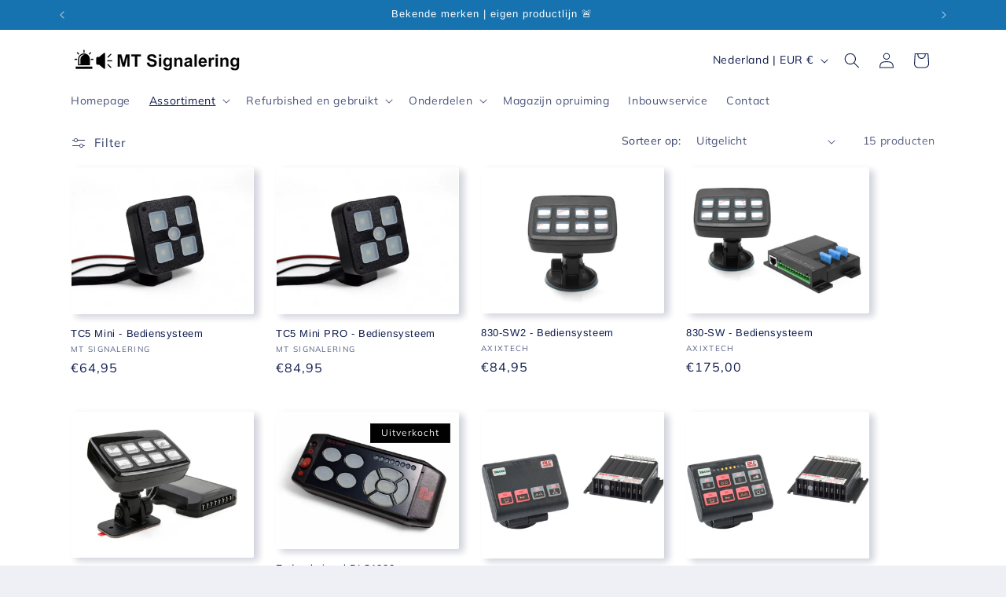

--- FILE ---
content_type: text/html; charset=utf-8
request_url: https://www.mtsignalering.nl/collections/bedienpanelen
body_size: 32271
content:
<!doctype html>
<html class="js" lang="nl">
  <head>
    <meta charset="utf-8">
    <meta http-equiv="X-UA-Compatible" content="IE=edge">
    <meta name="viewport" content="width=device-width,initial-scale=1">
    <meta name="theme-color" content="">
    <link rel="canonical" href="https://www.mtsignalering.nl/collections/bedienpanelen"><link rel="icon" type="image/png" href="//www.mtsignalering.nl/cdn/shop/files/MT_logo_zonder_tekst_2_jpeg.jpg?crop=center&height=32&v=1716573763&width=32"><link rel="preconnect" href="https://fonts.shopifycdn.com" crossorigin><title>
      Bediensystemen
 &ndash; MT Signalering</title>

    

    

<meta property="og:site_name" content="MT Signalering">
<meta property="og:url" content="https://www.mtsignalering.nl/collections/bedienpanelen">
<meta property="og:title" content="Bediensystemen">
<meta property="og:type" content="website">
<meta property="og:description" content="MT Signalering biedt verschillende soorten optische akoestische signalering.
Zo kun je bij ons terecht voor zwaailampen, flitsers, omroepsystemen, bediensystemen maar ook voor complete lichtbalken.

Ook voor de opbouw hiervan ben je aan het goede adres!

Ook hebben wij lichtbalken zwaailichten, flitsbalken, werklampen"><meta property="og:image" content="http://www.mtsignalering.nl/cdn/shop/collections/20240125_154000.jpg?v=1724309939">
  <meta property="og:image:secure_url" content="https://www.mtsignalering.nl/cdn/shop/collections/20240125_154000.jpg?v=1724309939">
  <meta property="og:image:width" content="762">
  <meta property="og:image:height" content="550"><meta name="twitter:card" content="summary_large_image">
<meta name="twitter:title" content="Bediensystemen">
<meta name="twitter:description" content="MT Signalering biedt verschillende soorten optische akoestische signalering.
Zo kun je bij ons terecht voor zwaailampen, flitsers, omroepsystemen, bediensystemen maar ook voor complete lichtbalken.

Ook voor de opbouw hiervan ben je aan het goede adres!

Ook hebben wij lichtbalken zwaailichten, flitsbalken, werklampen">


    <script src="//www.mtsignalering.nl/cdn/shop/t/9/assets/constants.js?v=132983761750457495441768587334" defer="defer"></script>
    <script src="//www.mtsignalering.nl/cdn/shop/t/9/assets/pubsub.js?v=25310214064522200911768587399" defer="defer"></script>
    <script src="//www.mtsignalering.nl/cdn/shop/t/9/assets/global.js?v=7301445359237545521768587339" defer="defer"></script>
    <script src="//www.mtsignalering.nl/cdn/shop/t/9/assets/details-disclosure.js?v=13653116266235556501768587336" defer="defer"></script>
    <script src="//www.mtsignalering.nl/cdn/shop/t/9/assets/details-modal.js?v=25581673532751508451768587337" defer="defer"></script>
    <script src="//www.mtsignalering.nl/cdn/shop/t/9/assets/search-form.js?v=133129549252120666541768587404" defer="defer"></script><script src="//www.mtsignalering.nl/cdn/shop/t/9/assets/animations.js?v=88693664871331136111768587307" defer="defer"></script><script>window.performance && window.performance.mark && window.performance.mark('shopify.content_for_header.start');</script><meta name="google-site-verification" content="r8t86wr-6YUXajxK591JATQq-nmVT_n3x-IViNrIksY">
<meta id="shopify-digital-wallet" name="shopify-digital-wallet" content="/81832968523/digital_wallets/dialog">
<meta name="shopify-checkout-api-token" content="f381bbf2132e9c29009bb696c2bc8207">
<meta id="in-context-paypal-metadata" data-shop-id="81832968523" data-venmo-supported="false" data-environment="production" data-locale="nl_NL" data-paypal-v4="true" data-currency="EUR">
<link rel="alternate" type="application/atom+xml" title="Feed" href="/collections/bedienpanelen.atom" />
<link rel="alternate" hreflang="x-default" href="https://www.mtsignalering.nl/collections/bedienpanelen">
<link rel="alternate" hreflang="nl" href="https://www.mtsignalering.nl/collections/bedienpanelen">
<link rel="alternate" hreflang="de" href="https://www.mtsignalering.nl/de/collections/bedienpanelen">
<link rel="alternate" hreflang="fr" href="https://www.mtsignalering.nl/fr/collections/bedienpanelen">
<link rel="alternate" hreflang="en" href="https://www.mtsignalering.nl/en/collections/bedienpanelen">
<link rel="alternate" type="application/json+oembed" href="https://www.mtsignalering.nl/collections/bedienpanelen.oembed">
<script async="async" src="/checkouts/internal/preloads.js?locale=nl-NL"></script>
<script id="shopify-features" type="application/json">{"accessToken":"f381bbf2132e9c29009bb696c2bc8207","betas":["rich-media-storefront-analytics"],"domain":"www.mtsignalering.nl","predictiveSearch":true,"shopId":81832968523,"locale":"nl"}</script>
<script>var Shopify = Shopify || {};
Shopify.shop = "5e2fb9-d6.myshopify.com";
Shopify.locale = "nl";
Shopify.currency = {"active":"EUR","rate":"1.0"};
Shopify.country = "NL";
Shopify.theme = {"name":"Bijgewerkte kopie van Refresh","id":194661613899,"schema_name":"Refresh","schema_version":"15.4.1","theme_store_id":1567,"role":"main"};
Shopify.theme.handle = "null";
Shopify.theme.style = {"id":null,"handle":null};
Shopify.cdnHost = "www.mtsignalering.nl/cdn";
Shopify.routes = Shopify.routes || {};
Shopify.routes.root = "/";</script>
<script type="module">!function(o){(o.Shopify=o.Shopify||{}).modules=!0}(window);</script>
<script>!function(o){function n(){var o=[];function n(){o.push(Array.prototype.slice.apply(arguments))}return n.q=o,n}var t=o.Shopify=o.Shopify||{};t.loadFeatures=n(),t.autoloadFeatures=n()}(window);</script>
<script id="shop-js-analytics" type="application/json">{"pageType":"collection"}</script>
<script defer="defer" async type="module" src="//www.mtsignalering.nl/cdn/shopifycloud/shop-js/modules/v2/client.init-shop-cart-sync_BHF27ruw.nl.esm.js"></script>
<script defer="defer" async type="module" src="//www.mtsignalering.nl/cdn/shopifycloud/shop-js/modules/v2/chunk.common_Dwaf6e9K.esm.js"></script>
<script type="module">
  await import("//www.mtsignalering.nl/cdn/shopifycloud/shop-js/modules/v2/client.init-shop-cart-sync_BHF27ruw.nl.esm.js");
await import("//www.mtsignalering.nl/cdn/shopifycloud/shop-js/modules/v2/chunk.common_Dwaf6e9K.esm.js");

  window.Shopify.SignInWithShop?.initShopCartSync?.({"fedCMEnabled":true,"windoidEnabled":true});

</script>
<script>(function() {
  var isLoaded = false;
  function asyncLoad() {
    if (isLoaded) return;
    isLoaded = true;
    var urls = ["https:\/\/app.popt.in\/pixel.js?id=29664512c9f77\u0026shop=5e2fb9-d6.myshopify.com"];
    for (var i = 0; i < urls.length; i++) {
      var s = document.createElement('script');
      s.type = 'text/javascript';
      s.async = true;
      s.src = urls[i];
      var x = document.getElementsByTagName('script')[0];
      x.parentNode.insertBefore(s, x);
    }
  };
  if(window.attachEvent) {
    window.attachEvent('onload', asyncLoad);
  } else {
    window.addEventListener('load', asyncLoad, false);
  }
})();</script>
<script id="__st">var __st={"a":81832968523,"offset":3600,"reqid":"c2983243-9adf-4606-bb68-43be916e9833-1768729682","pageurl":"www.mtsignalering.nl\/collections\/bedienpanelen","u":"6f0249417687","p":"collection","rtyp":"collection","rid":623599485259};</script>
<script>window.ShopifyPaypalV4VisibilityTracking = true;</script>
<script id="captcha-bootstrap">!function(){'use strict';const t='contact',e='account',n='new_comment',o=[[t,t],['blogs',n],['comments',n],[t,'customer']],c=[[e,'customer_login'],[e,'guest_login'],[e,'recover_customer_password'],[e,'create_customer']],r=t=>t.map((([t,e])=>`form[action*='/${t}']:not([data-nocaptcha='true']) input[name='form_type'][value='${e}']`)).join(','),a=t=>()=>t?[...document.querySelectorAll(t)].map((t=>t.form)):[];function s(){const t=[...o],e=r(t);return a(e)}const i='password',u='form_key',d=['recaptcha-v3-token','g-recaptcha-response','h-captcha-response',i],f=()=>{try{return window.sessionStorage}catch{return}},m='__shopify_v',_=t=>t.elements[u];function p(t,e,n=!1){try{const o=window.sessionStorage,c=JSON.parse(o.getItem(e)),{data:r}=function(t){const{data:e,action:n}=t;return t[m]||n?{data:e,action:n}:{data:t,action:n}}(c);for(const[e,n]of Object.entries(r))t.elements[e]&&(t.elements[e].value=n);n&&o.removeItem(e)}catch(o){console.error('form repopulation failed',{error:o})}}const l='form_type',E='cptcha';function T(t){t.dataset[E]=!0}const w=window,h=w.document,L='Shopify',v='ce_forms',y='captcha';let A=!1;((t,e)=>{const n=(g='f06e6c50-85a8-45c8-87d0-21a2b65856fe',I='https://cdn.shopify.com/shopifycloud/storefront-forms-hcaptcha/ce_storefront_forms_captcha_hcaptcha.v1.5.2.iife.js',D={infoText:'Beschermd door hCaptcha',privacyText:'Privacy',termsText:'Voorwaarden'},(t,e,n)=>{const o=w[L][v],c=o.bindForm;if(c)return c(t,g,e,D).then(n);var r;o.q.push([[t,g,e,D],n]),r=I,A||(h.body.append(Object.assign(h.createElement('script'),{id:'captcha-provider',async:!0,src:r})),A=!0)});var g,I,D;w[L]=w[L]||{},w[L][v]=w[L][v]||{},w[L][v].q=[],w[L][y]=w[L][y]||{},w[L][y].protect=function(t,e){n(t,void 0,e),T(t)},Object.freeze(w[L][y]),function(t,e,n,w,h,L){const[v,y,A,g]=function(t,e,n){const i=e?o:[],u=t?c:[],d=[...i,...u],f=r(d),m=r(i),_=r(d.filter((([t,e])=>n.includes(e))));return[a(f),a(m),a(_),s()]}(w,h,L),I=t=>{const e=t.target;return e instanceof HTMLFormElement?e:e&&e.form},D=t=>v().includes(t);t.addEventListener('submit',(t=>{const e=I(t);if(!e)return;const n=D(e)&&!e.dataset.hcaptchaBound&&!e.dataset.recaptchaBound,o=_(e),c=g().includes(e)&&(!o||!o.value);(n||c)&&t.preventDefault(),c&&!n&&(function(t){try{if(!f())return;!function(t){const e=f();if(!e)return;const n=_(t);if(!n)return;const o=n.value;o&&e.removeItem(o)}(t);const e=Array.from(Array(32),(()=>Math.random().toString(36)[2])).join('');!function(t,e){_(t)||t.append(Object.assign(document.createElement('input'),{type:'hidden',name:u})),t.elements[u].value=e}(t,e),function(t,e){const n=f();if(!n)return;const o=[...t.querySelectorAll(`input[type='${i}']`)].map((({name:t})=>t)),c=[...d,...o],r={};for(const[a,s]of new FormData(t).entries())c.includes(a)||(r[a]=s);n.setItem(e,JSON.stringify({[m]:1,action:t.action,data:r}))}(t,e)}catch(e){console.error('failed to persist form',e)}}(e),e.submit())}));const S=(t,e)=>{t&&!t.dataset[E]&&(n(t,e.some((e=>e===t))),T(t))};for(const o of['focusin','change'])t.addEventListener(o,(t=>{const e=I(t);D(e)&&S(e,y())}));const B=e.get('form_key'),M=e.get(l),P=B&&M;t.addEventListener('DOMContentLoaded',(()=>{const t=y();if(P)for(const e of t)e.elements[l].value===M&&p(e,B);[...new Set([...A(),...v().filter((t=>'true'===t.dataset.shopifyCaptcha))])].forEach((e=>S(e,t)))}))}(h,new URLSearchParams(w.location.search),n,t,e,['guest_login'])})(!0,!0)}();</script>
<script integrity="sha256-4kQ18oKyAcykRKYeNunJcIwy7WH5gtpwJnB7kiuLZ1E=" data-source-attribution="shopify.loadfeatures" defer="defer" src="//www.mtsignalering.nl/cdn/shopifycloud/storefront/assets/storefront/load_feature-a0a9edcb.js" crossorigin="anonymous"></script>
<script data-source-attribution="shopify.dynamic_checkout.dynamic.init">var Shopify=Shopify||{};Shopify.PaymentButton=Shopify.PaymentButton||{isStorefrontPortableWallets:!0,init:function(){window.Shopify.PaymentButton.init=function(){};var t=document.createElement("script");t.src="https://www.mtsignalering.nl/cdn/shopifycloud/portable-wallets/latest/portable-wallets.nl.js",t.type="module",document.head.appendChild(t)}};
</script>
<script data-source-attribution="shopify.dynamic_checkout.buyer_consent">
  function portableWalletsHideBuyerConsent(e){var t=document.getElementById("shopify-buyer-consent"),n=document.getElementById("shopify-subscription-policy-button");t&&n&&(t.classList.add("hidden"),t.setAttribute("aria-hidden","true"),n.removeEventListener("click",e))}function portableWalletsShowBuyerConsent(e){var t=document.getElementById("shopify-buyer-consent"),n=document.getElementById("shopify-subscription-policy-button");t&&n&&(t.classList.remove("hidden"),t.removeAttribute("aria-hidden"),n.addEventListener("click",e))}window.Shopify?.PaymentButton&&(window.Shopify.PaymentButton.hideBuyerConsent=portableWalletsHideBuyerConsent,window.Shopify.PaymentButton.showBuyerConsent=portableWalletsShowBuyerConsent);
</script>
<script data-source-attribution="shopify.dynamic_checkout.cart.bootstrap">document.addEventListener("DOMContentLoaded",(function(){function t(){return document.querySelector("shopify-accelerated-checkout-cart, shopify-accelerated-checkout")}if(t())Shopify.PaymentButton.init();else{new MutationObserver((function(e,n){t()&&(Shopify.PaymentButton.init(),n.disconnect())})).observe(document.body,{childList:!0,subtree:!0})}}));
</script>
<script id='scb4127' type='text/javascript' async='' src='https://www.mtsignalering.nl/cdn/shopifycloud/privacy-banner/storefront-banner.js'></script><link id="shopify-accelerated-checkout-styles" rel="stylesheet" media="screen" href="https://www.mtsignalering.nl/cdn/shopifycloud/portable-wallets/latest/accelerated-checkout-backwards-compat.css" crossorigin="anonymous">
<style id="shopify-accelerated-checkout-cart">
        #shopify-buyer-consent {
  margin-top: 1em;
  display: inline-block;
  width: 100%;
}

#shopify-buyer-consent.hidden {
  display: none;
}

#shopify-subscription-policy-button {
  background: none;
  border: none;
  padding: 0;
  text-decoration: underline;
  font-size: inherit;
  cursor: pointer;
}

#shopify-subscription-policy-button::before {
  box-shadow: none;
}

      </style>
<script id="sections-script" data-sections="header" defer="defer" src="//www.mtsignalering.nl/cdn/shop/t/9/compiled_assets/scripts.js?v=912"></script>
<script>window.performance && window.performance.mark && window.performance.mark('shopify.content_for_header.end');</script>


    <style data-shopify>
      @font-face {
  font-family: Muli;
  font-weight: 400;
  font-style: normal;
  font-display: swap;
  src: url("//www.mtsignalering.nl/cdn/fonts/muli/muli_n4.e949947cfff05efcc994b2e2db40359a04fa9a92.woff2") format("woff2"),
       url("//www.mtsignalering.nl/cdn/fonts/muli/muli_n4.35355e4a0c27c9bc94d9af3f9bcb586d8229277a.woff") format("woff");
}

      @font-face {
  font-family: Muli;
  font-weight: 700;
  font-style: normal;
  font-display: swap;
  src: url("//www.mtsignalering.nl/cdn/fonts/muli/muli_n7.c8c44d0404947d89610714223e630c4cbe005587.woff2") format("woff2"),
       url("//www.mtsignalering.nl/cdn/fonts/muli/muli_n7.4cbcffea6175d46b4d67e9408244a5b38c2ac568.woff") format("woff");
}

      @font-face {
  font-family: Muli;
  font-weight: 400;
  font-style: italic;
  font-display: swap;
  src: url("//www.mtsignalering.nl/cdn/fonts/muli/muli_i4.c0a1ea800bab5884ab82e4eb25a6bd25121bd08c.woff2") format("woff2"),
       url("//www.mtsignalering.nl/cdn/fonts/muli/muli_i4.a6c39b1b31d876de7f99b3646461aa87120de6ed.woff") format("woff");
}

      @font-face {
  font-family: Muli;
  font-weight: 700;
  font-style: italic;
  font-display: swap;
  src: url("//www.mtsignalering.nl/cdn/fonts/muli/muli_i7.34eedbf231efa20bd065d55f6f71485730632c7b.woff2") format("woff2"),
       url("//www.mtsignalering.nl/cdn/fonts/muli/muli_i7.2b4df846821493e68344d0b0212997d071bf38b7.woff") format("woff");
}

      @font-face {
  font-family: Arimo;
  font-weight: 400;
  font-style: normal;
  font-display: swap;
  src: url("//www.mtsignalering.nl/cdn/fonts/arimo/arimo_n4.a7efb558ca22d2002248bbe6f302a98edee38e35.woff2") format("woff2"),
       url("//www.mtsignalering.nl/cdn/fonts/arimo/arimo_n4.0da809f7d1d5ede2a73be7094ac00741efdb6387.woff") format("woff");
}


      
        :root,
        .color-scheme-1 {
          --color-background: 239,240,245;
        
          --gradient-background: #eff0f5;
        

        

        --color-foreground: 14,27,77;
        --color-background-contrast: 161,166,196;
        --color-shadow: 14,27,77;
        --color-button: 23,115,176;
        --color-button-text: 239,240,245;
        --color-secondary-button: 239,240,245;
        --color-secondary-button-text: 14,27,77;
        --color-link: 14,27,77;
        --color-badge-foreground: 14,27,77;
        --color-badge-background: 239,240,245;
        --color-badge-border: 14,27,77;
        --payment-terms-background-color: rgb(239 240 245);
      }
      
        
        .color-scheme-2 {
          --color-background: 255,255,255;
        
          --gradient-background: #ffffff;
        

        

        --color-foreground: 14,27,77;
        --color-background-contrast: 191,191,191;
        --color-shadow: 14,27,77;
        --color-button: 23,115,176;
        --color-button-text: 255,255,255;
        --color-secondary-button: 255,255,255;
        --color-secondary-button-text: 14,27,77;
        --color-link: 14,27,77;
        --color-badge-foreground: 14,27,77;
        --color-badge-background: 255,255,255;
        --color-badge-border: 14,27,77;
        --payment-terms-background-color: rgb(255 255 255);
      }
      
        
        .color-scheme-3 {
          --color-background: 239,240,245;
        
          --gradient-background: #eff0f5;
        

        

        --color-foreground: 255,255,255;
        --color-background-contrast: 161,166,196;
        --color-shadow: 14,27,77;
        --color-button: 23,115,176;
        --color-button-text: 255,255,255;
        --color-secondary-button: 239,240,245;
        --color-secondary-button-text: 255,255,255;
        --color-link: 255,255,255;
        --color-badge-foreground: 255,255,255;
        --color-badge-background: 239,240,245;
        --color-badge-border: 255,255,255;
        --payment-terms-background-color: rgb(239 240 245);
      }
      
        
        .color-scheme-4 {
          --color-background: 154,189,212;
        
          --gradient-background: #9abdd4;
        

        

        --color-foreground: 255,255,255;
        --color-background-contrast: 71,129,167;
        --color-shadow: 14,27,77;
        --color-button: 23,115,176;
        --color-button-text: 71,112,219;
        --color-secondary-button: 154,189,212;
        --color-secondary-button-text: 255,255,255;
        --color-link: 255,255,255;
        --color-badge-foreground: 255,255,255;
        --color-badge-background: 154,189,212;
        --color-badge-border: 255,255,255;
        --payment-terms-background-color: rgb(154 189 212);
      }
      
        
        .color-scheme-5 {
          --color-background: 255,255,255;
        
          --gradient-background: #ffffff;
        

        

        --color-foreground: 62,62,62;
        --color-background-contrast: 191,191,191;
        --color-shadow: 14,27,77;
        --color-button: 255,255,255;
        --color-button-text: 227,36,2;
        --color-secondary-button: 255,255,255;
        --color-secondary-button-text: 255,255,255;
        --color-link: 255,255,255;
        --color-badge-foreground: 62,62,62;
        --color-badge-background: 255,255,255;
        --color-badge-border: 62,62,62;
        --payment-terms-background-color: rgb(255 255 255);
      }
      
        
        .color-scheme-bf6cde0a-4ca9-4a82-87fd-378312f8093c {
          --color-background: 23,115,176;
        
          --gradient-background: #1773b0;
        

        

        --color-foreground: 255,255,255;
        --color-background-contrast: 8,41,63;
        --color-shadow: 14,27,77;
        --color-button: 71,112,219;
        --color-button-text: 239,240,245;
        --color-secondary-button: 23,115,176;
        --color-secondary-button-text: 14,27,77;
        --color-link: 14,27,77;
        --color-badge-foreground: 255,255,255;
        --color-badge-background: 23,115,176;
        --color-badge-border: 255,255,255;
        --payment-terms-background-color: rgb(23 115 176);
      }
      
        
        .color-scheme-c9d876ad-fb9a-4530-b587-f106796589e5 {
          --color-background: 245,245,245;
        
          --gradient-background: #f5f5f5;
        

        

        --color-foreground: 14,27,77;
        --color-background-contrast: 181,181,181;
        --color-shadow: 14,27,77;
        --color-button: 23,115,176;
        --color-button-text: 239,240,245;
        --color-secondary-button: 245,245,245;
        --color-secondary-button-text: 14,27,77;
        --color-link: 14,27,77;
        --color-badge-foreground: 14,27,77;
        --color-badge-background: 245,245,245;
        --color-badge-border: 14,27,77;
        --payment-terms-background-color: rgb(245 245 245);
      }
      
        
        .color-scheme-765e5755-5465-47cb-ba76-353e611ed431 {
          --color-background: 245,245,245;
        
          --gradient-background: #f5f5f5;
        

        

        --color-foreground: 14,27,77;
        --color-background-contrast: 181,181,181;
        --color-shadow: 227,36,2;
        --color-button: 14,27,77;
        --color-button-text: 245,245,245;
        --color-secondary-button: 245,245,245;
        --color-secondary-button-text: 227,36,2;
        --color-link: 227,36,2;
        --color-badge-foreground: 14,27,77;
        --color-badge-background: 245,245,245;
        --color-badge-border: 14,27,77;
        --payment-terms-background-color: rgb(245 245 245);
      }
      
        
        .color-scheme-d93ff8e7-bc92-4ed5-868b-99404e0ab6ac {
          --color-background: 0,0,0;
        
          --gradient-background: rgba(0,0,0,0);
        

        

        --color-foreground: 239,240,245;
        --color-background-contrast: 128,128,128;
        --color-shadow: 14,27,77;
        --color-button: 227,36,2;
        --color-button-text: 239,240,245;
        --color-secondary-button: 0,0,0;
        --color-secondary-button-text: 14,27,77;
        --color-link: 14,27,77;
        --color-badge-foreground: 239,240,245;
        --color-badge-background: 0,0,0;
        --color-badge-border: 239,240,245;
        --payment-terms-background-color: rgb(0 0 0);
      }
      
        
        .color-scheme-e1ebfa14-a7fe-4042-934c-b6fe30a1cd4f {
          --color-background: 227,36,2;
        
          --gradient-background: #e32402;
        

        

        --color-foreground: 255,255,255;
        --color-background-contrast: 101,16,1;
        --color-shadow: 14,27,77;
        --color-button: 255,255,255;
        --color-button-text: 23,115,176;
        --color-secondary-button: 227,36,2;
        --color-secondary-button-text: 14,27,77;
        --color-link: 14,27,77;
        --color-badge-foreground: 255,255,255;
        --color-badge-background: 227,36,2;
        --color-badge-border: 255,255,255;
        --payment-terms-background-color: rgb(227 36 2);
      }
      

      body, .color-scheme-1, .color-scheme-2, .color-scheme-3, .color-scheme-4, .color-scheme-5, .color-scheme-bf6cde0a-4ca9-4a82-87fd-378312f8093c, .color-scheme-c9d876ad-fb9a-4530-b587-f106796589e5, .color-scheme-765e5755-5465-47cb-ba76-353e611ed431, .color-scheme-d93ff8e7-bc92-4ed5-868b-99404e0ab6ac, .color-scheme-e1ebfa14-a7fe-4042-934c-b6fe30a1cd4f {
        color: rgba(var(--color-foreground), 0.75);
        background-color: rgb(var(--color-background));
      }

      :root {
        --font-body-family: Muli, sans-serif;
        --font-body-style: normal;
        --font-body-weight: 400;
        --font-body-weight-bold: 700;

        --font-heading-family: Arimo, sans-serif;
        --font-heading-style: normal;
        --font-heading-weight: 400;

        --font-body-scale: 1.0;
        --font-heading-scale: 1.0;

        --media-padding: px;
        --media-border-opacity: 0.1;
        --media-border-width: 0px;
        --media-radius: 4px;
        --media-shadow-opacity: 0.0;
        --media-shadow-horizontal-offset: 0px;
        --media-shadow-vertical-offset: 4px;
        --media-shadow-blur-radius: 5px;
        --media-shadow-visible: 0;

        --page-width: 120rem;
        --page-width-margin: 0rem;

        --product-card-image-padding: 0.0rem;
        --product-card-corner-radius: 0.2rem;
        --product-card-text-alignment: left;
        --product-card-border-width: 0.1rem;
        --product-card-border-opacity: 0.0;
        --product-card-shadow-opacity: 0.2;
        --product-card-shadow-visible: 1;
        --product-card-shadow-horizontal-offset: 0.6rem;
        --product-card-shadow-vertical-offset: 0.4rem;
        --product-card-shadow-blur-radius: 1.0rem;

        --collection-card-image-padding: 0.0rem;
        --collection-card-corner-radius: 0.4rem;
        --collection-card-text-alignment: center;
        --collection-card-border-width: 0.0rem;
        --collection-card-border-opacity: 1.0;
        --collection-card-shadow-opacity: 0.2;
        --collection-card-shadow-visible: 1;
        --collection-card-shadow-horizontal-offset: 0.4rem;
        --collection-card-shadow-vertical-offset: 0.4rem;
        --collection-card-shadow-blur-radius: 0.5rem;

        --blog-card-image-padding: 1.6rem;
        --blog-card-corner-radius: 1.8rem;
        --blog-card-text-alignment: left;
        --blog-card-border-width: 0.1rem;
        --blog-card-border-opacity: 1.0;
        --blog-card-shadow-opacity: 0.0;
        --blog-card-shadow-visible: 0;
        --blog-card-shadow-horizontal-offset: 0.0rem;
        --blog-card-shadow-vertical-offset: 0.4rem;
        --blog-card-shadow-blur-radius: 0.5rem;

        --badge-corner-radius: 0.0rem;

        --popup-border-width: 1px;
        --popup-border-opacity: 0.1;
        --popup-corner-radius: 4px;
        --popup-shadow-opacity: 0.0;
        --popup-shadow-horizontal-offset: 0px;
        --popup-shadow-vertical-offset: 4px;
        --popup-shadow-blur-radius: 5px;

        --drawer-border-width: 0px;
        --drawer-border-opacity: 0.1;
        --drawer-shadow-opacity: 0.0;
        --drawer-shadow-horizontal-offset: 0px;
        --drawer-shadow-vertical-offset: 4px;
        --drawer-shadow-blur-radius: 5px;

        --spacing-sections-desktop: 0px;
        --spacing-sections-mobile: 0px;

        --grid-desktop-vertical-spacing: 28px;
        --grid-desktop-horizontal-spacing: 28px;
        --grid-mobile-vertical-spacing: 14px;
        --grid-mobile-horizontal-spacing: 14px;

        --text-boxes-border-opacity: 0.1;
        --text-boxes-border-width: 0px;
        --text-boxes-radius: 4px;
        --text-boxes-shadow-opacity: 0.0;
        --text-boxes-shadow-visible: 0;
        --text-boxes-shadow-horizontal-offset: 0px;
        --text-boxes-shadow-vertical-offset: 4px;
        --text-boxes-shadow-blur-radius: 5px;

        --buttons-radius: 2px;
        --buttons-radius-outset: 3px;
        --buttons-border-width: 1px;
        --buttons-border-opacity: 1.0;
        --buttons-shadow-opacity: 0.0;
        --buttons-shadow-visible: 0;
        --buttons-shadow-horizontal-offset: 0px;
        --buttons-shadow-vertical-offset: 4px;
        --buttons-shadow-blur-radius: 5px;
        --buttons-border-offset: 0.3px;

        --inputs-radius: 2px;
        --inputs-border-width: 1px;
        --inputs-border-opacity: 0.5;
        --inputs-shadow-opacity: 0.0;
        --inputs-shadow-horizontal-offset: 0px;
        --inputs-margin-offset: 0px;
        --inputs-shadow-vertical-offset: 0px;
        --inputs-shadow-blur-radius: 5px;
        --inputs-radius-outset: 3px;

        --variant-pills-radius: 2px;
        --variant-pills-border-width: 1px;
        --variant-pills-border-opacity: 0.55;
        --variant-pills-shadow-opacity: 0.0;
        --variant-pills-shadow-horizontal-offset: 0px;
        --variant-pills-shadow-vertical-offset: 4px;
        --variant-pills-shadow-blur-radius: 5px;
      }

      *,
      *::before,
      *::after {
        box-sizing: inherit;
      }

      html {
        box-sizing: border-box;
        font-size: calc(var(--font-body-scale) * 62.5%);
        height: 100%;
      }

      body {
        display: grid;
        grid-template-rows: auto auto 1fr auto;
        grid-template-columns: 100%;
        min-height: 100%;
        margin: 0;
        font-size: 1.5rem;
        letter-spacing: 0.06rem;
        line-height: calc(1 + 0.8 / var(--font-body-scale));
        font-family: var(--font-body-family);
        font-style: var(--font-body-style);
        font-weight: var(--font-body-weight);
      }

      @media screen and (min-width: 750px) {
        body {
          font-size: 1.6rem;
        }
      }
    </style>

    <link href="//www.mtsignalering.nl/cdn/shop/t/9/assets/base.css?v=159841507637079171801768587308" rel="stylesheet" type="text/css" media="all" />
    <link rel="stylesheet" href="//www.mtsignalering.nl/cdn/shop/t/9/assets/component-cart-items.css?v=13033300910818915211768587314" media="print" onload="this.media='all'">
      <link rel="preload" as="font" href="//www.mtsignalering.nl/cdn/fonts/muli/muli_n4.e949947cfff05efcc994b2e2db40359a04fa9a92.woff2" type="font/woff2" crossorigin>
      

      <link rel="preload" as="font" href="//www.mtsignalering.nl/cdn/fonts/arimo/arimo_n4.a7efb558ca22d2002248bbe6f302a98edee38e35.woff2" type="font/woff2" crossorigin>
      
<link href="//www.mtsignalering.nl/cdn/shop/t/9/assets/component-localization-form.css?v=170315343355214948141768587321" rel="stylesheet" type="text/css" media="all" />
      <script src="//www.mtsignalering.nl/cdn/shop/t/9/assets/localization-form.js?v=144176611646395275351768587390" defer="defer"></script><link
        rel="stylesheet"
        href="//www.mtsignalering.nl/cdn/shop/t/9/assets/component-predictive-search.css?v=118923337488134913561768587326"
        media="print"
        onload="this.media='all'"
      ><script>
      if (Shopify.designMode) {
        document.documentElement.classList.add('shopify-design-mode');
      }
    </script>
  <!-- BEGIN app block: shopify://apps/hulk-form-builder/blocks/app-embed/b6b8dd14-356b-4725-a4ed-77232212b3c3 --><!-- BEGIN app snippet: hulkapps-formbuilder-theme-ext --><script type="text/javascript">
  
  if (typeof window.formbuilder_customer != "object") {
        window.formbuilder_customer = {}
  }

  window.hulkFormBuilder = {
    form_data: {},
    shop_data: {"shop_r4rfVszhcp9icNIayJ2q1A":{"shop_uuid":"r4rfVszhcp9icNIayJ2q1A","shop_timezone":"Europe\/Amsterdam","shop_id":106773,"shop_is_after_submit_enabled":true,"shop_shopify_plan":"Basic","shop_shopify_domain":"5e2fb9-d6.myshopify.com","shop_created_at":"2024-05-08T11:51:05.024-05:00","is_skip_metafield":false,"shop_deleted":false,"shop_disabled":false}},
    settings_data: {"shop_settings":{"shop_customise_msgs":[],"default_customise_msgs":{"is_required":"is required","thank_you":"Thank you! The form was submitted successfully.","processing":"Processing...","valid_data":"Please provide valid data","valid_email":"Provide valid email format","valid_tags":"HTML Tags are not allowed","valid_phone":"Provide valid phone number","valid_captcha":"Please provide valid captcha response","valid_url":"Provide valid URL","only_number_alloud":"Provide valid number in","number_less":"must be less than","number_more":"must be more than","image_must_less":"Image must be less than 20MB","image_number":"Images allowed","image_extension":"Invalid extension! Please provide image file","error_image_upload":"Error in image upload. Please try again.","error_file_upload":"Error in file upload. Please try again.","your_response":"Your response","error_form_submit":"Error occur.Please try again after sometime.","email_submitted":"Form with this email is already submitted","invalid_email_by_zerobounce":"The email address you entered appears to be invalid. Please check it and try again.","download_file":"Download file","card_details_invalid":"Your card details are invalid","card_details":"Card details","please_enter_card_details":"Please enter card details","card_number":"Card number","exp_mm":"Exp MM","exp_yy":"Exp YY","crd_cvc":"CVV","payment_value":"Payment amount","please_enter_payment_amount":"Please enter payment amount","address1":"Address line 1","address2":"Address line 2","city":"City","province":"Province","zipcode":"Zip code","country":"Country","blocked_domain":"This form does not accept addresses from","file_must_less":"File must be less than 20MB","file_extension":"Invalid extension! Please provide file","only_file_number_alloud":"files allowed","previous":"Previous","next":"Next","must_have_a_input":"Please enter at least one field.","please_enter_required_data":"Please enter required data","atleast_one_special_char":"Include at least one special character","atleast_one_lowercase_char":"Include at least one lowercase character","atleast_one_uppercase_char":"Include at least one uppercase character","atleast_one_number":"Include at least one number","must_have_8_chars":"Must have 8 characters long","be_between_8_and_12_chars":"Be between 8 and 12 characters long","please_select":"Please Select","phone_submitted":"Form with this phone number is already submitted","user_res_parse_error":"Error while submitting the form","valid_same_values":"values must be same","product_choice_clear_selection":"Clear Selection","picture_choice_clear_selection":"Clear Selection","remove_all_for_file_image_upload":"Remove All","invalid_file_type_for_image_upload":"You can't upload files of this type.","invalid_file_type_for_signature_upload":"You can't upload files of this type.","max_files_exceeded_for_file_upload":"You can not upload any more files.","max_files_exceeded_for_image_upload":"You can not upload any more files.","file_already_exist":"File already uploaded","max_limit_exceed":"You have added the maximum number of text fields.","cancel_upload_for_file_upload":"Cancel upload","cancel_upload_for_image_upload":"Cancel upload","cancel_upload_for_signature_upload":"Cancel upload"},"shop_blocked_domains":[]}},
    features_data: {"shop_plan_features":{"shop_plan_features":["unlimited-forms","full-design-customization","export-form-submissions","multiple-recipients-for-form-submissions","multiple-admin-notifications","enable-captcha","unlimited-file-uploads","save-submitted-form-data","set-auto-response-message","conditional-logic","form-banner","save-as-draft-facility","include-user-response-in-admin-email","disable-form-submission","file-upload"]}},
    shop: null,
    shop_id: null,
    plan_features: null,
    validateDoubleQuotes: false,
    assets: {
      extraFunctions: "https://cdn.shopify.com/extensions/019bb5ee-ec40-7527-955d-c1b8751eb060/form-builder-by-hulkapps-50/assets/extra-functions.js",
      extraStyles: "https://cdn.shopify.com/extensions/019bb5ee-ec40-7527-955d-c1b8751eb060/form-builder-by-hulkapps-50/assets/extra-styles.css",
      bootstrapStyles: "https://cdn.shopify.com/extensions/019bb5ee-ec40-7527-955d-c1b8751eb060/form-builder-by-hulkapps-50/assets/theme-app-extension-bootstrap.css"
    },
    translations: {
      htmlTagNotAllowed: "HTML Tags are not allowed",
      sqlQueryNotAllowed: "SQL Queries are not allowed",
      doubleQuoteNotAllowed: "Double quotes are not allowed",
      vorwerkHttpWwwNotAllowed: "The words \u0026#39;http\u0026#39; and \u0026#39;www\u0026#39; are not allowed. Please remove them and try again.",
      maxTextFieldsReached: "You have added the maximum number of text fields.",
      avoidNegativeWords: "Avoid negative words: Don\u0026#39;t use negative words in your contact message.",
      customDesignOnly: "This form is for custom designs requests. For general inquiries please contact our team at info@stagheaddesigns.com",
      zerobounceApiErrorMsg: "We couldn\u0026#39;t verify your email due to a technical issue. Please try again later.",
    }

  }

  

  window.FbThemeAppExtSettingsHash = {}
  
</script><!-- END app snippet --><!-- END app block --><script src="https://cdn.shopify.com/extensions/019bb5ee-ec40-7527-955d-c1b8751eb060/form-builder-by-hulkapps-50/assets/form-builder-script.js" type="text/javascript" defer="defer"></script>
<link href="https://monorail-edge.shopifysvc.com" rel="dns-prefetch">
<script>(function(){if ("sendBeacon" in navigator && "performance" in window) {try {var session_token_from_headers = performance.getEntriesByType('navigation')[0].serverTiming.find(x => x.name == '_s').description;} catch {var session_token_from_headers = undefined;}var session_cookie_matches = document.cookie.match(/_shopify_s=([^;]*)/);var session_token_from_cookie = session_cookie_matches && session_cookie_matches.length === 2 ? session_cookie_matches[1] : "";var session_token = session_token_from_headers || session_token_from_cookie || "";function handle_abandonment_event(e) {var entries = performance.getEntries().filter(function(entry) {return /monorail-edge.shopifysvc.com/.test(entry.name);});if (!window.abandonment_tracked && entries.length === 0) {window.abandonment_tracked = true;var currentMs = Date.now();var navigation_start = performance.timing.navigationStart;var payload = {shop_id: 81832968523,url: window.location.href,navigation_start,duration: currentMs - navigation_start,session_token,page_type: "collection"};window.navigator.sendBeacon("https://monorail-edge.shopifysvc.com/v1/produce", JSON.stringify({schema_id: "online_store_buyer_site_abandonment/1.1",payload: payload,metadata: {event_created_at_ms: currentMs,event_sent_at_ms: currentMs}}));}}window.addEventListener('pagehide', handle_abandonment_event);}}());</script>
<script id="web-pixels-manager-setup">(function e(e,d,r,n,o){if(void 0===o&&(o={}),!Boolean(null===(a=null===(i=window.Shopify)||void 0===i?void 0:i.analytics)||void 0===a?void 0:a.replayQueue)){var i,a;window.Shopify=window.Shopify||{};var t=window.Shopify;t.analytics=t.analytics||{};var s=t.analytics;s.replayQueue=[],s.publish=function(e,d,r){return s.replayQueue.push([e,d,r]),!0};try{self.performance.mark("wpm:start")}catch(e){}var l=function(){var e={modern:/Edge?\/(1{2}[4-9]|1[2-9]\d|[2-9]\d{2}|\d{4,})\.\d+(\.\d+|)|Firefox\/(1{2}[4-9]|1[2-9]\d|[2-9]\d{2}|\d{4,})\.\d+(\.\d+|)|Chrom(ium|e)\/(9{2}|\d{3,})\.\d+(\.\d+|)|(Maci|X1{2}).+ Version\/(15\.\d+|(1[6-9]|[2-9]\d|\d{3,})\.\d+)([,.]\d+|)( \(\w+\)|)( Mobile\/\w+|) Safari\/|Chrome.+OPR\/(9{2}|\d{3,})\.\d+\.\d+|(CPU[ +]OS|iPhone[ +]OS|CPU[ +]iPhone|CPU IPhone OS|CPU iPad OS)[ +]+(15[._]\d+|(1[6-9]|[2-9]\d|\d{3,})[._]\d+)([._]\d+|)|Android:?[ /-](13[3-9]|1[4-9]\d|[2-9]\d{2}|\d{4,})(\.\d+|)(\.\d+|)|Android.+Firefox\/(13[5-9]|1[4-9]\d|[2-9]\d{2}|\d{4,})\.\d+(\.\d+|)|Android.+Chrom(ium|e)\/(13[3-9]|1[4-9]\d|[2-9]\d{2}|\d{4,})\.\d+(\.\d+|)|SamsungBrowser\/([2-9]\d|\d{3,})\.\d+/,legacy:/Edge?\/(1[6-9]|[2-9]\d|\d{3,})\.\d+(\.\d+|)|Firefox\/(5[4-9]|[6-9]\d|\d{3,})\.\d+(\.\d+|)|Chrom(ium|e)\/(5[1-9]|[6-9]\d|\d{3,})\.\d+(\.\d+|)([\d.]+$|.*Safari\/(?![\d.]+ Edge\/[\d.]+$))|(Maci|X1{2}).+ Version\/(10\.\d+|(1[1-9]|[2-9]\d|\d{3,})\.\d+)([,.]\d+|)( \(\w+\)|)( Mobile\/\w+|) Safari\/|Chrome.+OPR\/(3[89]|[4-9]\d|\d{3,})\.\d+\.\d+|(CPU[ +]OS|iPhone[ +]OS|CPU[ +]iPhone|CPU IPhone OS|CPU iPad OS)[ +]+(10[._]\d+|(1[1-9]|[2-9]\d|\d{3,})[._]\d+)([._]\d+|)|Android:?[ /-](13[3-9]|1[4-9]\d|[2-9]\d{2}|\d{4,})(\.\d+|)(\.\d+|)|Mobile Safari.+OPR\/([89]\d|\d{3,})\.\d+\.\d+|Android.+Firefox\/(13[5-9]|1[4-9]\d|[2-9]\d{2}|\d{4,})\.\d+(\.\d+|)|Android.+Chrom(ium|e)\/(13[3-9]|1[4-9]\d|[2-9]\d{2}|\d{4,})\.\d+(\.\d+|)|Android.+(UC? ?Browser|UCWEB|U3)[ /]?(15\.([5-9]|\d{2,})|(1[6-9]|[2-9]\d|\d{3,})\.\d+)\.\d+|SamsungBrowser\/(5\.\d+|([6-9]|\d{2,})\.\d+)|Android.+MQ{2}Browser\/(14(\.(9|\d{2,})|)|(1[5-9]|[2-9]\d|\d{3,})(\.\d+|))(\.\d+|)|K[Aa][Ii]OS\/(3\.\d+|([4-9]|\d{2,})\.\d+)(\.\d+|)/},d=e.modern,r=e.legacy,n=navigator.userAgent;return n.match(d)?"modern":n.match(r)?"legacy":"unknown"}(),u="modern"===l?"modern":"legacy",c=(null!=n?n:{modern:"",legacy:""})[u],f=function(e){return[e.baseUrl,"/wpm","/b",e.hashVersion,"modern"===e.buildTarget?"m":"l",".js"].join("")}({baseUrl:d,hashVersion:r,buildTarget:u}),m=function(e){var d=e.version,r=e.bundleTarget,n=e.surface,o=e.pageUrl,i=e.monorailEndpoint;return{emit:function(e){var a=e.status,t=e.errorMsg,s=(new Date).getTime(),l=JSON.stringify({metadata:{event_sent_at_ms:s},events:[{schema_id:"web_pixels_manager_load/3.1",payload:{version:d,bundle_target:r,page_url:o,status:a,surface:n,error_msg:t},metadata:{event_created_at_ms:s}}]});if(!i)return console&&console.warn&&console.warn("[Web Pixels Manager] No Monorail endpoint provided, skipping logging."),!1;try{return self.navigator.sendBeacon.bind(self.navigator)(i,l)}catch(e){}var u=new XMLHttpRequest;try{return u.open("POST",i,!0),u.setRequestHeader("Content-Type","text/plain"),u.send(l),!0}catch(e){return console&&console.warn&&console.warn("[Web Pixels Manager] Got an unhandled error while logging to Monorail."),!1}}}}({version:r,bundleTarget:l,surface:e.surface,pageUrl:self.location.href,monorailEndpoint:e.monorailEndpoint});try{o.browserTarget=l,function(e){var d=e.src,r=e.async,n=void 0===r||r,o=e.onload,i=e.onerror,a=e.sri,t=e.scriptDataAttributes,s=void 0===t?{}:t,l=document.createElement("script"),u=document.querySelector("head"),c=document.querySelector("body");if(l.async=n,l.src=d,a&&(l.integrity=a,l.crossOrigin="anonymous"),s)for(var f in s)if(Object.prototype.hasOwnProperty.call(s,f))try{l.dataset[f]=s[f]}catch(e){}if(o&&l.addEventListener("load",o),i&&l.addEventListener("error",i),u)u.appendChild(l);else{if(!c)throw new Error("Did not find a head or body element to append the script");c.appendChild(l)}}({src:f,async:!0,onload:function(){if(!function(){var e,d;return Boolean(null===(d=null===(e=window.Shopify)||void 0===e?void 0:e.analytics)||void 0===d?void 0:d.initialized)}()){var d=window.webPixelsManager.init(e)||void 0;if(d){var r=window.Shopify.analytics;r.replayQueue.forEach((function(e){var r=e[0],n=e[1],o=e[2];d.publishCustomEvent(r,n,o)})),r.replayQueue=[],r.publish=d.publishCustomEvent,r.visitor=d.visitor,r.initialized=!0}}},onerror:function(){return m.emit({status:"failed",errorMsg:"".concat(f," has failed to load")})},sri:function(e){var d=/^sha384-[A-Za-z0-9+/=]+$/;return"string"==typeof e&&d.test(e)}(c)?c:"",scriptDataAttributes:o}),m.emit({status:"loading"})}catch(e){m.emit({status:"failed",errorMsg:(null==e?void 0:e.message)||"Unknown error"})}}})({shopId: 81832968523,storefrontBaseUrl: "https://www.mtsignalering.nl",extensionsBaseUrl: "https://extensions.shopifycdn.com/cdn/shopifycloud/web-pixels-manager",monorailEndpoint: "https://monorail-edge.shopifysvc.com/unstable/produce_batch",surface: "storefront-renderer",enabledBetaFlags: ["2dca8a86"],webPixelsConfigList: [{"id":"1233551691","configuration":"{\"config\":\"{\\\"google_tag_ids\\\":[\\\"G-5HE2PD8EL9\\\",\\\"AW-973766022\\\",\\\"GT-PBS8VM36\\\"],\\\"target_country\\\":\\\"ZZ\\\",\\\"gtag_events\\\":[{\\\"type\\\":\\\"begin_checkout\\\",\\\"action_label\\\":[\\\"G-5HE2PD8EL9\\\",\\\"AW-973766022\\\/pDhKCLD0oewZEIb7qdAD\\\"]},{\\\"type\\\":\\\"search\\\",\\\"action_label\\\":[\\\"G-5HE2PD8EL9\\\",\\\"AW-973766022\\\/DZ0LCKr0oewZEIb7qdAD\\\"]},{\\\"type\\\":\\\"view_item\\\",\\\"action_label\\\":[\\\"G-5HE2PD8EL9\\\",\\\"AW-973766022\\\/vBdfCKf0oewZEIb7qdAD\\\",\\\"MC-9H17B2RPPL\\\"]},{\\\"type\\\":\\\"purchase\\\",\\\"action_label\\\":[\\\"G-5HE2PD8EL9\\\",\\\"AW-973766022\\\/6iPvCKH0oewZEIb7qdAD\\\",\\\"MC-9H17B2RPPL\\\"]},{\\\"type\\\":\\\"page_view\\\",\\\"action_label\\\":[\\\"G-5HE2PD8EL9\\\",\\\"AW-973766022\\\/_vD9CKT0oewZEIb7qdAD\\\",\\\"MC-9H17B2RPPL\\\"]},{\\\"type\\\":\\\"add_payment_info\\\",\\\"action_label\\\":[\\\"G-5HE2PD8EL9\\\",\\\"AW-973766022\\\/bExfCLP0oewZEIb7qdAD\\\"]},{\\\"type\\\":\\\"add_to_cart\\\",\\\"action_label\\\":[\\\"G-5HE2PD8EL9\\\",\\\"AW-973766022\\\/qBABCK30oewZEIb7qdAD\\\"]}],\\\"enable_monitoring_mode\\\":false}\"}","eventPayloadVersion":"v1","runtimeContext":"OPEN","scriptVersion":"b2a88bafab3e21179ed38636efcd8a93","type":"APP","apiClientId":1780363,"privacyPurposes":[],"dataSharingAdjustments":{"protectedCustomerApprovalScopes":["read_customer_address","read_customer_email","read_customer_name","read_customer_personal_data","read_customer_phone"]}},{"id":"shopify-app-pixel","configuration":"{}","eventPayloadVersion":"v1","runtimeContext":"STRICT","scriptVersion":"0450","apiClientId":"shopify-pixel","type":"APP","privacyPurposes":["ANALYTICS","MARKETING"]},{"id":"shopify-custom-pixel","eventPayloadVersion":"v1","runtimeContext":"LAX","scriptVersion":"0450","apiClientId":"shopify-pixel","type":"CUSTOM","privacyPurposes":["ANALYTICS","MARKETING"]}],isMerchantRequest: false,initData: {"shop":{"name":"MT Signalering","paymentSettings":{"currencyCode":"EUR"},"myshopifyDomain":"5e2fb9-d6.myshopify.com","countryCode":"NL","storefrontUrl":"https:\/\/www.mtsignalering.nl"},"customer":null,"cart":null,"checkout":null,"productVariants":[],"purchasingCompany":null},},"https://www.mtsignalering.nl/cdn","fcfee988w5aeb613cpc8e4bc33m6693e112",{"modern":"","legacy":""},{"shopId":"81832968523","storefrontBaseUrl":"https:\/\/www.mtsignalering.nl","extensionBaseUrl":"https:\/\/extensions.shopifycdn.com\/cdn\/shopifycloud\/web-pixels-manager","surface":"storefront-renderer","enabledBetaFlags":"[\"2dca8a86\"]","isMerchantRequest":"false","hashVersion":"fcfee988w5aeb613cpc8e4bc33m6693e112","publish":"custom","events":"[[\"page_viewed\",{}],[\"collection_viewed\",{\"collection\":{\"id\":\"623599485259\",\"title\":\"Bediensystemen\",\"productVariants\":[{\"price\":{\"amount\":64.95,\"currencyCode\":\"EUR\"},\"product\":{\"title\":\"TC5 Mini - Bediensysteem\",\"vendor\":\"MT Signalering\",\"id\":\"8846178681163\",\"untranslatedTitle\":\"TC5 Mini - Bediensysteem\",\"url\":\"\/products\/tc5-mini-bediensysteem\",\"type\":\"Bediensysteem\"},\"id\":\"47668483555659\",\"image\":{\"src\":\"\/\/www.mtsignalering.nl\/cdn\/shop\/files\/20241230_135713-Photoroom.jpg?v=1750867024\"},\"sku\":null,\"title\":\"Default Title\",\"untranslatedTitle\":\"Default Title\"},{\"price\":{\"amount\":84.95,\"currencyCode\":\"EUR\"},\"product\":{\"title\":\"TC5 Mini PRO - Bediensysteem\",\"vendor\":\"MT Signalering\",\"id\":\"8846181302603\",\"untranslatedTitle\":\"TC5 Mini PRO - Bediensysteem\",\"url\":\"\/products\/kopie-van-tc5-mini-bediensysteem\",\"type\":\"Bediensysteem\"},\"id\":\"47668493189451\",\"image\":{\"src\":\"\/\/www.mtsignalering.nl\/cdn\/shop\/files\/20241230_135713-Photoroom.jpg?v=1750867024\"},\"sku\":null,\"title\":\"Default Title\",\"untranslatedTitle\":\"Default Title\"},{\"price\":{\"amount\":84.95,\"currencyCode\":\"EUR\"},\"product\":{\"title\":\"830-SW2 - Bediensysteem\",\"vendor\":\"Axixtech\",\"id\":\"8845953990987\",\"untranslatedTitle\":\"830-SW2 - Bediensysteem\",\"url\":\"\/products\/bediensysteem-sw830-2\",\"type\":\"Bediensysteem\"},\"id\":\"47667907952971\",\"image\":{\"src\":\"\/\/www.mtsignalering.nl\/cdn\/shop\/files\/Cell2_SW830_HD_IMG_016-661x372.jpg?v=1735475612\"},\"sku\":\"9361100280\",\"title\":\"Default Title\",\"untranslatedTitle\":\"Default Title\"},{\"price\":{\"amount\":175.0,\"currencyCode\":\"EUR\"},\"product\":{\"title\":\"830-SW - Bediensysteem\",\"vendor\":\"Axixtech\",\"id\":\"8845953892683\",\"untranslatedTitle\":\"830-SW - Bediensysteem\",\"url\":\"\/products\/sw830-universeel-bediensysteem\",\"type\":\"Bediensysteem\"},\"id\":\"47667907854667\",\"image\":{\"src\":\"\/\/www.mtsignalering.nl\/cdn\/shop\/files\/Cell2_SW830_HD_Suction_IMG_0008-661x372.jpg?v=1735475489\"},\"sku\":\"9361100285\",\"title\":\"Zuignap bevestiging\",\"untranslatedTitle\":\"Zuignap bevestiging\"},{\"price\":{\"amount\":295.0,\"currencyCode\":\"EUR\"},\"product\":{\"title\":\"833-SW - Bediensysteem\",\"vendor\":\"Axixtech\",\"id\":\"10380572164427\",\"untranslatedTitle\":\"833-SW - Bediensysteem\",\"url\":\"\/products\/833-sw-bediensysteem\",\"type\":\"Bediensysteem\"},\"id\":\"51022972748107\",\"image\":{\"src\":\"\/\/www.mtsignalering.nl\/cdn\/shop\/files\/Cell2_SW833_HD-009-661x372_1.jpg?v=1735476026\"},\"sku\":\"9361100285\",\"title\":\"Zuignap bevestiging\",\"untranslatedTitle\":\"Zuignap bevestiging\"},{\"price\":{\"amount\":184.95,\"currencyCode\":\"EUR\"},\"product\":{\"title\":\"Federal signal DLC1000\",\"vendor\":\"Federal signal vama\",\"id\":\"10305260421451\",\"untranslatedTitle\":\"Federal signal DLC1000\",\"url\":\"\/products\/federal-signal-dlc1000\",\"type\":\"Bediensysteem\"},\"id\":\"50755005645131\",\"image\":{\"src\":\"\/\/www.mtsignalering.nl\/cdn\/shop\/files\/20241103_132514-Photoroom.jpg?v=1742135817\"},\"sku\":null,\"title\":\"Default Title\",\"untranslatedTitle\":\"Default Title\"},{\"price\":{\"amount\":399.0,\"currencyCode\":\"EUR\"},\"product\":{\"title\":\"DLC4000 - Bediensysteem\",\"vendor\":\"Ideatec\",\"id\":\"8845953859915\",\"untranslatedTitle\":\"DLC4000 - Bediensysteem\",\"url\":\"\/products\/ideatec-dlc4000-compact-bediensysteem\",\"type\":\"Bediensysteem\"},\"id\":\"47667907789131\",\"image\":{\"src\":\"\/\/www.mtsignalering.nl\/cdn\/shop\/files\/DLC4000.jpg?v=1735476207\"},\"sku\":\"9361100320\",\"title\":\"Default Title\",\"untranslatedTitle\":\"Default Title\"},{\"price\":{\"amount\":499.0,\"currencyCode\":\"EUR\"},\"product\":{\"title\":\"DLC8000 - Bediensysteem\",\"vendor\":\"Ideatec\",\"id\":\"8845953827147\",\"untranslatedTitle\":\"DLC8000 - Bediensysteem\",\"url\":\"\/products\/compact-beheersysteem-dlc8000\",\"type\":\"Bediensysteem\"},\"id\":\"47667907756363\",\"image\":{\"src\":\"\/\/www.mtsignalering.nl\/cdn\/shop\/files\/DLC8000.jpg?v=1735476186\"},\"sku\":\"\",\"title\":\"Default Title\",\"untranslatedTitle\":\"Default Title\"},{\"price\":{\"amount\":489.0,\"currencyCode\":\"EUR\"},\"product\":{\"title\":\"TINY8 | Compact bediensysteem\",\"vendor\":\"Ideatec\",\"id\":\"8845953925451\",\"untranslatedTitle\":\"TINY8 | Compact bediensysteem\",\"url\":\"\/products\/compact-bediensysteem-tiny-8\",\"type\":\"Bediensysteem\"},\"id\":\"47667907821899\",\"image\":{\"src\":\"\/\/www.mtsignalering.nl\/cdn\/shop\/files\/bedienkast-tiny8-ogstechniek.nl.jpg?v=1735476153\"},\"sku\":\"\",\"title\":\"Default Title\",\"untranslatedTitle\":\"Default Title\"},{\"price\":{\"amount\":8.99,\"currencyCode\":\"EUR\"},\"product\":{\"title\":\"Schakelaar 12\/24V | Sirene Rood\",\"vendor\":\"MT Signalering\",\"id\":\"8845951992139\",\"untranslatedTitle\":\"Schakelaar 12\/24V | Sirene Rood\",\"url\":\"\/products\/symbool-schakelaar-hoorn-rood\",\"type\":\"Bediensysteem\"},\"id\":\"47667904479563\",\"image\":{\"src\":\"\/\/www.mtsignalering.nl\/cdn\/shop\/files\/sbsr-403-aan.webp?v=1735487539\"},\"sku\":\"SCHAK-04\",\"title\":\"Default Title\",\"untranslatedTitle\":\"Default Title\"},{\"price\":{\"amount\":8.99,\"currencyCode\":\"EUR\"},\"product\":{\"title\":\"Schakelaar 12\/24V | Zwaailicht Amber\",\"vendor\":\"MT Signalering\",\"id\":\"8845952057675\",\"untranslatedTitle\":\"Schakelaar 12\/24V | Zwaailicht Amber\",\"url\":\"\/products\/symbool-schakelaar-zwaailicht-amber\",\"type\":\"Bediensysteem\"},\"id\":\"47667904545099\",\"image\":{\"src\":\"\/\/www.mtsignalering.nl\/cdn\/shop\/files\/SBSR-101-AAN.webp?v=1735487310\"},\"sku\":\"9361090670\",\"title\":\"Default Title\",\"untranslatedTitle\":\"Default Title\"},{\"price\":{\"amount\":8.99,\"currencyCode\":\"EUR\"},\"product\":{\"title\":\"Schakelaar 12\/24V | Zwaailicht Blauw\",\"vendor\":\"MT Signalering\",\"id\":\"8845951959371\",\"untranslatedTitle\":\"Schakelaar 12\/24V | Zwaailicht Blauw\",\"url\":\"\/products\/symbool-schakelaar-zwaailicht-blauw\",\"type\":\"Bediensysteem\"},\"id\":\"47667904446795\",\"image\":{\"src\":\"\/\/www.mtsignalering.nl\/cdn\/shop\/files\/SBSR-101-AAN1.webp?v=1735487346\"},\"sku\":\"\",\"title\":\"Default Title\",\"untranslatedTitle\":\"Default Title\"},{\"price\":{\"amount\":4.25,\"currencyCode\":\"EUR\"},\"product\":{\"title\":\"Schakelaar 12V | Amber\",\"vendor\":\"MT Signalering\",\"id\":\"8845952090443\",\"untranslatedTitle\":\"Schakelaar 12V | Amber\",\"url\":\"\/products\/schakelaar-oranje\",\"type\":\"Bediensysteem\"},\"id\":\"47667904610635\",\"image\":{\"src\":\"\/\/www.mtsignalering.nl\/cdn\/shop\/files\/wip_geel.webp?v=1735488104\"},\"sku\":\"9361090682\",\"title\":\"Default Title\",\"untranslatedTitle\":\"Default Title\"},{\"price\":{\"amount\":4.25,\"currencyCode\":\"EUR\"},\"product\":{\"title\":\"Schakelaar 12V | rood\",\"vendor\":\"MT Signalering\",\"id\":\"8845952188747\",\"untranslatedTitle\":\"Schakelaar 12V | rood\",\"url\":\"\/products\/schakelaar-rood\",\"type\":\"Bediensysteem\"},\"id\":\"47667904676171\",\"image\":{\"src\":\"\/\/www.mtsignalering.nl\/cdn\/shop\/files\/wip_rood.webp?v=1735488158\"},\"sku\":\"\",\"title\":\"Default Title\",\"untranslatedTitle\":\"Default Title\"},{\"price\":{\"amount\":229.0,\"currencyCode\":\"EUR\"},\"product\":{\"title\":\"SFC200 | knipperlicht relais module\",\"vendor\":\"Ideatec\",\"id\":\"10708678541643\",\"untranslatedTitle\":\"SFC200 | knipperlicht relais module\",\"url\":\"\/products\/sfc200-knipperlicht-relais-module\",\"type\":\"Bediensysteem\"},\"id\":\"52426905551179\",\"image\":{\"src\":\"\/\/www.mtsignalering.nl\/cdn\/shop\/files\/SFC-200-768x768_4d519a87-61b8-4c69-ba36-c490b67461b7.jpg?v=1735476234\"},\"sku\":null,\"title\":\"Default Title\",\"untranslatedTitle\":\"Default Title\"}]}}]]"});</script><script>
  window.ShopifyAnalytics = window.ShopifyAnalytics || {};
  window.ShopifyAnalytics.meta = window.ShopifyAnalytics.meta || {};
  window.ShopifyAnalytics.meta.currency = 'EUR';
  var meta = {"products":[{"id":8846178681163,"gid":"gid:\/\/shopify\/Product\/8846178681163","vendor":"MT Signalering","type":"Bediensysteem","handle":"tc5-mini-bediensysteem","variants":[{"id":47668483555659,"price":6495,"name":"TC5 Mini - Bediensysteem","public_title":null,"sku":null}],"remote":false},{"id":8846181302603,"gid":"gid:\/\/shopify\/Product\/8846181302603","vendor":"MT Signalering","type":"Bediensysteem","handle":"kopie-van-tc5-mini-bediensysteem","variants":[{"id":47668493189451,"price":8495,"name":"TC5 Mini PRO - Bediensysteem","public_title":null,"sku":null}],"remote":false},{"id":8845953990987,"gid":"gid:\/\/shopify\/Product\/8845953990987","vendor":"Axixtech","type":"Bediensysteem","handle":"bediensysteem-sw830-2","variants":[{"id":47667907952971,"price":8495,"name":"830-SW2 - Bediensysteem","public_title":null,"sku":"9361100280"}],"remote":false},{"id":8845953892683,"gid":"gid:\/\/shopify\/Product\/8845953892683","vendor":"Axixtech","type":"Bediensysteem","handle":"sw830-universeel-bediensysteem","variants":[{"id":47667907854667,"price":17500,"name":"830-SW - Bediensysteem - Zuignap bevestiging","public_title":"Zuignap bevestiging","sku":"9361100285"},{"id":47667907887435,"price":17500,"name":"830-SW - Bediensysteem - Vaste bevestiging","public_title":"Vaste bevestiging","sku":"9361100286"}],"remote":false},{"id":10380572164427,"gid":"gid:\/\/shopify\/Product\/10380572164427","vendor":"Axixtech","type":"Bediensysteem","handle":"833-sw-bediensysteem","variants":[{"id":51022972748107,"price":29500,"name":"833-SW - Bediensysteem - Zuignap bevestiging","public_title":"Zuignap bevestiging","sku":"9361100285"},{"id":51022972780875,"price":29500,"name":"833-SW - Bediensysteem - Vaste bevestiging","public_title":"Vaste bevestiging","sku":"9361100286"}],"remote":false},{"id":10305260421451,"gid":"gid:\/\/shopify\/Product\/10305260421451","vendor":"Federal signal vama","type":"Bediensysteem","handle":"federal-signal-dlc1000","variants":[{"id":50755005645131,"price":18495,"name":"Federal signal DLC1000","public_title":null,"sku":null}],"remote":false},{"id":8845953859915,"gid":"gid:\/\/shopify\/Product\/8845953859915","vendor":"Ideatec","type":"Bediensysteem","handle":"ideatec-dlc4000-compact-bediensysteem","variants":[{"id":47667907789131,"price":39900,"name":"DLC4000 - Bediensysteem","public_title":null,"sku":"9361100320"}],"remote":false},{"id":8845953827147,"gid":"gid:\/\/shopify\/Product\/8845953827147","vendor":"Ideatec","type":"Bediensysteem","handle":"compact-beheersysteem-dlc8000","variants":[{"id":47667907756363,"price":49900,"name":"DLC8000 - Bediensysteem","public_title":null,"sku":""}],"remote":false},{"id":8845953925451,"gid":"gid:\/\/shopify\/Product\/8845953925451","vendor":"Ideatec","type":"Bediensysteem","handle":"compact-bediensysteem-tiny-8","variants":[{"id":47667907821899,"price":48900,"name":"TINY8 | Compact bediensysteem","public_title":null,"sku":""}],"remote":false},{"id":8845951992139,"gid":"gid:\/\/shopify\/Product\/8845951992139","vendor":"MT Signalering","type":"Bediensysteem","handle":"symbool-schakelaar-hoorn-rood","variants":[{"id":47667904479563,"price":899,"name":"Schakelaar 12\/24V | Sirene Rood","public_title":null,"sku":"SCHAK-04"}],"remote":false},{"id":8845952057675,"gid":"gid:\/\/shopify\/Product\/8845952057675","vendor":"MT Signalering","type":"Bediensysteem","handle":"symbool-schakelaar-zwaailicht-amber","variants":[{"id":47667904545099,"price":899,"name":"Schakelaar 12\/24V | Zwaailicht Amber","public_title":null,"sku":"9361090670"}],"remote":false},{"id":8845951959371,"gid":"gid:\/\/shopify\/Product\/8845951959371","vendor":"MT Signalering","type":"Bediensysteem","handle":"symbool-schakelaar-zwaailicht-blauw","variants":[{"id":47667904446795,"price":899,"name":"Schakelaar 12\/24V | Zwaailicht Blauw","public_title":null,"sku":""}],"remote":false},{"id":8845952090443,"gid":"gid:\/\/shopify\/Product\/8845952090443","vendor":"MT Signalering","type":"Bediensysteem","handle":"schakelaar-oranje","variants":[{"id":47667904610635,"price":425,"name":"Schakelaar 12V | Amber","public_title":null,"sku":"9361090682"}],"remote":false},{"id":8845952188747,"gid":"gid:\/\/shopify\/Product\/8845952188747","vendor":"MT Signalering","type":"Bediensysteem","handle":"schakelaar-rood","variants":[{"id":47667904676171,"price":425,"name":"Schakelaar 12V | rood","public_title":null,"sku":""}],"remote":false},{"id":10708678541643,"gid":"gid:\/\/shopify\/Product\/10708678541643","vendor":"Ideatec","type":"Bediensysteem","handle":"sfc200-knipperlicht-relais-module","variants":[{"id":52426905551179,"price":22900,"name":"SFC200 | knipperlicht relais module","public_title":null,"sku":null}],"remote":false}],"page":{"pageType":"collection","resourceType":"collection","resourceId":623599485259,"requestId":"c2983243-9adf-4606-bb68-43be916e9833-1768729682"}};
  for (var attr in meta) {
    window.ShopifyAnalytics.meta[attr] = meta[attr];
  }
</script>
<script class="analytics">
  (function () {
    var customDocumentWrite = function(content) {
      var jquery = null;

      if (window.jQuery) {
        jquery = window.jQuery;
      } else if (window.Checkout && window.Checkout.$) {
        jquery = window.Checkout.$;
      }

      if (jquery) {
        jquery('body').append(content);
      }
    };

    var hasLoggedConversion = function(token) {
      if (token) {
        return document.cookie.indexOf('loggedConversion=' + token) !== -1;
      }
      return false;
    }

    var setCookieIfConversion = function(token) {
      if (token) {
        var twoMonthsFromNow = new Date(Date.now());
        twoMonthsFromNow.setMonth(twoMonthsFromNow.getMonth() + 2);

        document.cookie = 'loggedConversion=' + token + '; expires=' + twoMonthsFromNow;
      }
    }

    var trekkie = window.ShopifyAnalytics.lib = window.trekkie = window.trekkie || [];
    if (trekkie.integrations) {
      return;
    }
    trekkie.methods = [
      'identify',
      'page',
      'ready',
      'track',
      'trackForm',
      'trackLink'
    ];
    trekkie.factory = function(method) {
      return function() {
        var args = Array.prototype.slice.call(arguments);
        args.unshift(method);
        trekkie.push(args);
        return trekkie;
      };
    };
    for (var i = 0; i < trekkie.methods.length; i++) {
      var key = trekkie.methods[i];
      trekkie[key] = trekkie.factory(key);
    }
    trekkie.load = function(config) {
      trekkie.config = config || {};
      trekkie.config.initialDocumentCookie = document.cookie;
      var first = document.getElementsByTagName('script')[0];
      var script = document.createElement('script');
      script.type = 'text/javascript';
      script.onerror = function(e) {
        var scriptFallback = document.createElement('script');
        scriptFallback.type = 'text/javascript';
        scriptFallback.onerror = function(error) {
                var Monorail = {
      produce: function produce(monorailDomain, schemaId, payload) {
        var currentMs = new Date().getTime();
        var event = {
          schema_id: schemaId,
          payload: payload,
          metadata: {
            event_created_at_ms: currentMs,
            event_sent_at_ms: currentMs
          }
        };
        return Monorail.sendRequest("https://" + monorailDomain + "/v1/produce", JSON.stringify(event));
      },
      sendRequest: function sendRequest(endpointUrl, payload) {
        // Try the sendBeacon API
        if (window && window.navigator && typeof window.navigator.sendBeacon === 'function' && typeof window.Blob === 'function' && !Monorail.isIos12()) {
          var blobData = new window.Blob([payload], {
            type: 'text/plain'
          });

          if (window.navigator.sendBeacon(endpointUrl, blobData)) {
            return true;
          } // sendBeacon was not successful

        } // XHR beacon

        var xhr = new XMLHttpRequest();

        try {
          xhr.open('POST', endpointUrl);
          xhr.setRequestHeader('Content-Type', 'text/plain');
          xhr.send(payload);
        } catch (e) {
          console.log(e);
        }

        return false;
      },
      isIos12: function isIos12() {
        return window.navigator.userAgent.lastIndexOf('iPhone; CPU iPhone OS 12_') !== -1 || window.navigator.userAgent.lastIndexOf('iPad; CPU OS 12_') !== -1;
      }
    };
    Monorail.produce('monorail-edge.shopifysvc.com',
      'trekkie_storefront_load_errors/1.1',
      {shop_id: 81832968523,
      theme_id: 194661613899,
      app_name: "storefront",
      context_url: window.location.href,
      source_url: "//www.mtsignalering.nl/cdn/s/trekkie.storefront.cd680fe47e6c39ca5d5df5f0a32d569bc48c0f27.min.js"});

        };
        scriptFallback.async = true;
        scriptFallback.src = '//www.mtsignalering.nl/cdn/s/trekkie.storefront.cd680fe47e6c39ca5d5df5f0a32d569bc48c0f27.min.js';
        first.parentNode.insertBefore(scriptFallback, first);
      };
      script.async = true;
      script.src = '//www.mtsignalering.nl/cdn/s/trekkie.storefront.cd680fe47e6c39ca5d5df5f0a32d569bc48c0f27.min.js';
      first.parentNode.insertBefore(script, first);
    };
    trekkie.load(
      {"Trekkie":{"appName":"storefront","development":false,"defaultAttributes":{"shopId":81832968523,"isMerchantRequest":null,"themeId":194661613899,"themeCityHash":"9911492136106913584","contentLanguage":"nl","currency":"EUR","eventMetadataId":"dd025c18-15a4-4c89-b057-eda3626685a6"},"isServerSideCookieWritingEnabled":true,"monorailRegion":"shop_domain","enabledBetaFlags":["65f19447"]},"Session Attribution":{},"S2S":{"facebookCapiEnabled":false,"source":"trekkie-storefront-renderer","apiClientId":580111}}
    );

    var loaded = false;
    trekkie.ready(function() {
      if (loaded) return;
      loaded = true;

      window.ShopifyAnalytics.lib = window.trekkie;

      var originalDocumentWrite = document.write;
      document.write = customDocumentWrite;
      try { window.ShopifyAnalytics.merchantGoogleAnalytics.call(this); } catch(error) {};
      document.write = originalDocumentWrite;

      window.ShopifyAnalytics.lib.page(null,{"pageType":"collection","resourceType":"collection","resourceId":623599485259,"requestId":"c2983243-9adf-4606-bb68-43be916e9833-1768729682","shopifyEmitted":true});

      var match = window.location.pathname.match(/checkouts\/(.+)\/(thank_you|post_purchase)/)
      var token = match? match[1]: undefined;
      if (!hasLoggedConversion(token)) {
        setCookieIfConversion(token);
        window.ShopifyAnalytics.lib.track("Viewed Product Category",{"currency":"EUR","category":"Collection: bedienpanelen","collectionName":"bedienpanelen","collectionId":623599485259,"nonInteraction":true},undefined,undefined,{"shopifyEmitted":true});
      }
    });


        var eventsListenerScript = document.createElement('script');
        eventsListenerScript.async = true;
        eventsListenerScript.src = "//www.mtsignalering.nl/cdn/shopifycloud/storefront/assets/shop_events_listener-3da45d37.js";
        document.getElementsByTagName('head')[0].appendChild(eventsListenerScript);

})();</script>
<script
  defer
  src="https://www.mtsignalering.nl/cdn/shopifycloud/perf-kit/shopify-perf-kit-3.0.4.min.js"
  data-application="storefront-renderer"
  data-shop-id="81832968523"
  data-render-region="gcp-us-east1"
  data-page-type="collection"
  data-theme-instance-id="194661613899"
  data-theme-name="Refresh"
  data-theme-version="15.4.1"
  data-monorail-region="shop_domain"
  data-resource-timing-sampling-rate="10"
  data-shs="true"
  data-shs-beacon="true"
  data-shs-export-with-fetch="true"
  data-shs-logs-sample-rate="1"
  data-shs-beacon-endpoint="https://www.mtsignalering.nl/api/collect"
></script>
</head>

  <body class="gradient animate--hover-default">
    <a class="skip-to-content-link button visually-hidden" href="#MainContent">
      Meteen naar de content
    </a><!-- BEGIN sections: header-group -->
<div id="shopify-section-sections--28439466803531__announcement-bar" class="shopify-section shopify-section-group-header-group announcement-bar-section"><link href="//www.mtsignalering.nl/cdn/shop/t/9/assets/component-slideshow.css?v=17933591812325749411768587331" rel="stylesheet" type="text/css" media="all" />
<link href="//www.mtsignalering.nl/cdn/shop/t/9/assets/component-slider.css?v=14039311878856620671768587331" rel="stylesheet" type="text/css" media="all" />

  <link href="//www.mtsignalering.nl/cdn/shop/t/9/assets/component-list-social.css?v=35792976012981934991768587320" rel="stylesheet" type="text/css" media="all" />


<div
  class="utility-bar color-scheme-bf6cde0a-4ca9-4a82-87fd-378312f8093c gradient"
>
  <div class="page-width utility-bar__grid"><slideshow-component
        class="announcement-bar"
        role="region"
        aria-roledescription="Carrousel"
        aria-label="Aankondigingsbalk"
      >
        <div class="announcement-bar-slider slider-buttons">
          <button
            type="button"
            class="slider-button slider-button--prev"
            name="previous"
            aria-label="Vorige aankondiging"
            aria-controls="Slider-sections--28439466803531__announcement-bar"
          >
            <span class="svg-wrapper"><svg class="icon icon-caret" viewBox="0 0 10 6"><path fill="currentColor" fill-rule="evenodd" d="M9.354.646a.5.5 0 0 0-.708 0L5 4.293 1.354.646a.5.5 0 0 0-.708.708l4 4a.5.5 0 0 0 .708 0l4-4a.5.5 0 0 0 0-.708" clip-rule="evenodd"/></svg>
</span>
          </button>
          <div
            class="grid grid--1-col slider slider--everywhere"
            id="Slider-sections--28439466803531__announcement-bar"
            aria-live="polite"
            aria-atomic="true"
            data-autoplay="true"
            data-speed="3"
          ><div
                class="slideshow__slide slider__slide grid__item grid--1-col"
                id="Slide-sections--28439466803531__announcement-bar-1"
                
                role="group"
                aria-roledescription="Aankondiging"
                aria-label="1 van 3"
                tabindex="-1"
              >
                <div
                  class="announcement-bar__announcement"
                  role="region"
                  aria-label="Aankondiging"
                ><p class="announcement-bar__message h5">
                      <span>Persoonlijk contact | 7 dagen per week 📞</span></p></div>
              </div><div
                class="slideshow__slide slider__slide grid__item grid--1-col"
                id="Slide-sections--28439466803531__announcement-bar-2"
                
                role="group"
                aria-roledescription="Aankondiging"
                aria-label="2 van 3"
                tabindex="-1"
              >
                <div
                  class="announcement-bar__announcement"
                  role="region"
                  aria-label="Aankondiging"
                ><p class="announcement-bar__message h5">
                      <span>Bekende merken | eigen productlijn 🚨</span></p></div>
              </div><div
                class="slideshow__slide slider__slide grid__item grid--1-col"
                id="Slide-sections--28439466803531__announcement-bar-3"
                
                role="group"
                aria-roledescription="Aankondiging"
                aria-label="3 van 3"
                tabindex="-1"
              >
                <div
                  class="announcement-bar__announcement"
                  role="region"
                  aria-label="Aankondiging"
                ><p class="announcement-bar__message h5">
                      <span>Grote voorraad van refurbished producten ♻️</span></p></div>
              </div></div>
          <button
            type="button"
            class="slider-button slider-button--next"
            name="next"
            aria-label="Volgende aankondiging"
            aria-controls="Slider-sections--28439466803531__announcement-bar"
          >
            <span class="svg-wrapper"><svg class="icon icon-caret" viewBox="0 0 10 6"><path fill="currentColor" fill-rule="evenodd" d="M9.354.646a.5.5 0 0 0-.708 0L5 4.293 1.354.646a.5.5 0 0 0-.708.708l4 4a.5.5 0 0 0 .708 0l4-4a.5.5 0 0 0 0-.708" clip-rule="evenodd"/></svg>
</span>
          </button>
        </div>
      </slideshow-component><div class="localization-wrapper">
</div>
  </div>
</div>


</div><div id="shopify-section-sections--28439466803531__header" class="shopify-section shopify-section-group-header-group section-header"><link rel="stylesheet" href="//www.mtsignalering.nl/cdn/shop/t/9/assets/component-list-menu.css?v=151968516119678728991768587319" media="print" onload="this.media='all'">
<link rel="stylesheet" href="//www.mtsignalering.nl/cdn/shop/t/9/assets/component-search.css?v=165164710990765432851768587329" media="print" onload="this.media='all'">
<link rel="stylesheet" href="//www.mtsignalering.nl/cdn/shop/t/9/assets/component-menu-drawer.css?v=147478906057189667651768587322" media="print" onload="this.media='all'">
<link
  rel="stylesheet"
  href="//www.mtsignalering.nl/cdn/shop/t/9/assets/component-cart-notification.css?v=54116361853792938221768587314"
  media="print"
  onload="this.media='all'"
><link rel="stylesheet" href="//www.mtsignalering.nl/cdn/shop/t/9/assets/component-price.css?v=47596247576480123001768587326" media="print" onload="this.media='all'"><style>
  header-drawer {
    justify-self: start;
    margin-left: -1.2rem;
  }.scrolled-past-header .header__heading-logo-wrapper {
      width: 75%;
    }@media screen and (min-width: 990px) {
      header-drawer {
        display: none;
      }
    }.menu-drawer-container {
    display: flex;
  }

  .list-menu {
    list-style: none;
    padding: 0;
    margin: 0;
  }

  .list-menu--inline {
    display: inline-flex;
    flex-wrap: wrap;
  }

  summary.list-menu__item {
    padding-right: 2.7rem;
  }

  .list-menu__item {
    display: flex;
    align-items: center;
    line-height: calc(1 + 0.3 / var(--font-body-scale));
  }

  .list-menu__item--link {
    text-decoration: none;
    padding-bottom: 1rem;
    padding-top: 1rem;
    line-height: calc(1 + 0.8 / var(--font-body-scale));
  }

  @media screen and (min-width: 750px) {
    .list-menu__item--link {
      padding-bottom: 0.5rem;
      padding-top: 0.5rem;
    }
  }
</style><style data-shopify>.header {
    padding: 4px 3rem 4px 3rem;
  }

  .section-header {
    position: sticky; /* This is for fixing a Safari z-index issue. PR #2147 */
    margin-bottom: 0px;
  }

  @media screen and (min-width: 750px) {
    .section-header {
      margin-bottom: 0px;
    }
  }

  @media screen and (min-width: 990px) {
    .header {
      padding-top: 8px;
      padding-bottom: 8px;
    }
  }</style><script src="//www.mtsignalering.nl/cdn/shop/t/9/assets/cart-notification.js?v=133508293167896966491768587309" defer="defer"></script>

<sticky-header
  
    data-sticky-type="reduce-logo-size"
  
  class="header-wrapper color-scheme-2 gradient"
><header class="header header--top-left header--mobile-center page-width header--has-menu header--has-social header--has-account header--has-localizations">

<header-drawer data-breakpoint="tablet">
  <details id="Details-menu-drawer-container" class="menu-drawer-container">
    <summary
      class="header__icon header__icon--menu header__icon--summary link focus-inset"
      aria-label="Menu"
    >
      <span><svg xmlns="http://www.w3.org/2000/svg" fill="none" class="icon icon-hamburger" viewBox="0 0 18 16"><path fill="currentColor" d="M1 .5a.5.5 0 1 0 0 1h15.71a.5.5 0 0 0 0-1zM.5 8a.5.5 0 0 1 .5-.5h15.71a.5.5 0 0 1 0 1H1A.5.5 0 0 1 .5 8m0 7a.5.5 0 0 1 .5-.5h15.71a.5.5 0 0 1 0 1H1a.5.5 0 0 1-.5-.5"/></svg>
<svg xmlns="http://www.w3.org/2000/svg" fill="none" class="icon icon-close" viewBox="0 0 18 17"><path fill="currentColor" d="M.865 15.978a.5.5 0 0 0 .707.707l7.433-7.431 7.579 7.282a.501.501 0 0 0 .846-.37.5.5 0 0 0-.153-.351L9.712 8.546l7.417-7.416a.5.5 0 1 0-.707-.708L8.991 7.853 1.413.573a.5.5 0 1 0-.693.72l7.563 7.268z"/></svg>
</span>
    </summary>
    <div id="menu-drawer" class="gradient menu-drawer motion-reduce color-scheme-4">
      <div class="menu-drawer__inner-container">
        <div class="menu-drawer__navigation-container">
          <nav class="menu-drawer__navigation">
            <ul class="menu-drawer__menu has-submenu list-menu" role="list"><li><a
                      id="HeaderDrawer-homepage"
                      href="/"
                      class="menu-drawer__menu-item list-menu__item link link--text focus-inset"
                      
                    >
                      Homepage
                    </a></li><li><details id="Details-menu-drawer-menu-item-2">
                      <summary
                        id="HeaderDrawer-assortiment"
                        class="menu-drawer__menu-item list-menu__item link link--text focus-inset menu-drawer__menu-item--active"
                      >
                        Assortiment
                        <span class="svg-wrapper"><svg xmlns="http://www.w3.org/2000/svg" fill="none" class="icon icon-arrow" viewBox="0 0 14 10"><path fill="currentColor" fill-rule="evenodd" d="M8.537.808a.5.5 0 0 1 .817-.162l4 4a.5.5 0 0 1 0 .708l-4 4a.5.5 0 1 1-.708-.708L11.793 5.5H1a.5.5 0 0 1 0-1h10.793L8.646 1.354a.5.5 0 0 1-.109-.546" clip-rule="evenodd"/></svg>
</span>
                        <span class="svg-wrapper"><svg class="icon icon-caret" viewBox="0 0 10 6"><path fill="currentColor" fill-rule="evenodd" d="M9.354.646a.5.5 0 0 0-.708 0L5 4.293 1.354.646a.5.5 0 0 0-.708.708l4 4a.5.5 0 0 0 .708 0l4-4a.5.5 0 0 0 0-.708" clip-rule="evenodd"/></svg>
</span>
                      </summary>
                      <div
                        id="link-assortiment"
                        class="menu-drawer__submenu has-submenu gradient motion-reduce"
                        tabindex="-1"
                      >
                        <div class="menu-drawer__inner-submenu">
                          <button class="menu-drawer__close-button link link--text focus-inset" aria-expanded="true">
                            <span class="svg-wrapper"><svg xmlns="http://www.w3.org/2000/svg" fill="none" class="icon icon-arrow" viewBox="0 0 14 10"><path fill="currentColor" fill-rule="evenodd" d="M8.537.808a.5.5 0 0 1 .817-.162l4 4a.5.5 0 0 1 0 .708l-4 4a.5.5 0 1 1-.708-.708L11.793 5.5H1a.5.5 0 0 1 0-1h10.793L8.646 1.354a.5.5 0 0 1-.109-.546" clip-rule="evenodd"/></svg>
</span>
                            Assortiment
                          </button>
                          <ul class="menu-drawer__menu list-menu" role="list" tabindex="-1"><li><a
                                    id="HeaderDrawer-assortiment-lichtbalken"
                                    href="/collections/lichtbalken"
                                    class="menu-drawer__menu-item link link--text list-menu__item focus-inset"
                                    
                                  >
                                    Lichtbalken
                                  </a></li><li><a
                                    id="HeaderDrawer-assortiment-led-flitsers"
                                    href="/collections/led-flitsers"
                                    class="menu-drawer__menu-item link link--text list-menu__item focus-inset"
                                    
                                  >
                                    Led flitsers
                                  </a></li><li><a
                                    id="HeaderDrawer-assortiment-flitslampen"
                                    href="/collections/flitslampen"
                                    class="menu-drawer__menu-item link link--text list-menu__item focus-inset"
                                    
                                  >
                                    Flitslampen
                                  </a></li><li><a
                                    id="HeaderDrawer-assortiment-bedienpanelen-en-schakelaars"
                                    href="/collections/bedienpanelen"
                                    class="menu-drawer__menu-item link link--text list-menu__item focus-inset menu-drawer__menu-item--active"
                                    
                                      aria-current="page"
                                    
                                  >
                                    Bedienpanelen en schakelaars
                                  </a></li><li><a
                                    id="HeaderDrawer-assortiment-trafficadvisors"
                                    href="/collections/trafficadvisors"
                                    class="menu-drawer__menu-item link link--text list-menu__item focus-inset"
                                    
                                  >
                                    Trafficadvisors
                                  </a></li><li><a
                                    id="HeaderDrawer-assortiment-werkverlichting"
                                    href="/collections/werkverlichting"
                                    class="menu-drawer__menu-item link link--text list-menu__item focus-inset"
                                    
                                  >
                                    Werkverlichting
                                  </a></li><li><a
                                    id="HeaderDrawer-assortiment-sirene-versterkers-en-speakers"
                                    href="/collections/sirene-versterkers-en-speakers"
                                    class="menu-drawer__menu-item link link--text list-menu__item focus-inset"
                                    
                                  >
                                    Sirene versterkers en speakers
                                  </a></li><li><a
                                    id="HeaderDrawer-assortiment-inbouwmaterialen"
                                    href="/collections/inbouwmaterialen"
                                    class="menu-drawer__menu-item link link--text list-menu__item focus-inset"
                                    
                                  >
                                    Inbouwmaterialen
                                  </a></li><li><a
                                    id="HeaderDrawer-assortiment-accessoires"
                                    href="/collections/accessoires"
                                    class="menu-drawer__menu-item link link--text list-menu__item focus-inset"
                                    
                                  >
                                    Accessoires
                                  </a></li></ul>
                        </div>
                      </div>
                    </details></li><li><details id="Details-menu-drawer-menu-item-3">
                      <summary
                        id="HeaderDrawer-refurbished-en-gebruikt"
                        class="menu-drawer__menu-item list-menu__item link link--text focus-inset"
                      >
                        Refurbished en gebruikt
                        <span class="svg-wrapper"><svg xmlns="http://www.w3.org/2000/svg" fill="none" class="icon icon-arrow" viewBox="0 0 14 10"><path fill="currentColor" fill-rule="evenodd" d="M8.537.808a.5.5 0 0 1 .817-.162l4 4a.5.5 0 0 1 0 .708l-4 4a.5.5 0 1 1-.708-.708L11.793 5.5H1a.5.5 0 0 1 0-1h10.793L8.646 1.354a.5.5 0 0 1-.109-.546" clip-rule="evenodd"/></svg>
</span>
                        <span class="svg-wrapper"><svg class="icon icon-caret" viewBox="0 0 10 6"><path fill="currentColor" fill-rule="evenodd" d="M9.354.646a.5.5 0 0 0-.708 0L5 4.293 1.354.646a.5.5 0 0 0-.708.708l4 4a.5.5 0 0 0 .708 0l4-4a.5.5 0 0 0 0-.708" clip-rule="evenodd"/></svg>
</span>
                      </summary>
                      <div
                        id="link-refurbished-en-gebruikt"
                        class="menu-drawer__submenu has-submenu gradient motion-reduce"
                        tabindex="-1"
                      >
                        <div class="menu-drawer__inner-submenu">
                          <button class="menu-drawer__close-button link link--text focus-inset" aria-expanded="true">
                            <span class="svg-wrapper"><svg xmlns="http://www.w3.org/2000/svg" fill="none" class="icon icon-arrow" viewBox="0 0 14 10"><path fill="currentColor" fill-rule="evenodd" d="M8.537.808a.5.5 0 0 1 .817-.162l4 4a.5.5 0 0 1 0 .708l-4 4a.5.5 0 1 1-.708-.708L11.793 5.5H1a.5.5 0 0 1 0-1h10.793L8.646 1.354a.5.5 0 0 1-.109-.546" clip-rule="evenodd"/></svg>
</span>
                            Refurbished en gebruikt
                          </button>
                          <ul class="menu-drawer__menu list-menu" role="list" tabindex="-1"><li><a
                                    id="HeaderDrawer-refurbished-en-gebruikt-lichtbalken"
                                    href="/collections/lichtbalken-1"
                                    class="menu-drawer__menu-item link link--text list-menu__item focus-inset"
                                    
                                  >
                                    Lichtbalken
                                  </a></li><li><a
                                    id="HeaderDrawer-refurbished-en-gebruikt-led-flitsers"
                                    href="/collections/led-flitsers-1"
                                    class="menu-drawer__menu-item link link--text list-menu__item focus-inset"
                                    
                                  >
                                    Led flitsers
                                  </a></li><li><a
                                    id="HeaderDrawer-refurbished-en-gebruikt-flitslampen"
                                    href="/collections/flitslampen-1"
                                    class="menu-drawer__menu-item link link--text list-menu__item focus-inset"
                                    
                                  >
                                    Flitslampen
                                  </a></li><li><a
                                    id="HeaderDrawer-refurbished-en-gebruikt-dashboard-flitsers"
                                    href="/collections/dashboard-flitsers"
                                    class="menu-drawer__menu-item link link--text list-menu__item focus-inset"
                                    
                                  >
                                    Dashboard flitsers
                                  </a></li><li><a
                                    id="HeaderDrawer-refurbished-en-gebruikt-bediensystemen"
                                    href="/collections/bediensystemen"
                                    class="menu-drawer__menu-item link link--text list-menu__item focus-inset"
                                    
                                  >
                                    Bediensystemen
                                  </a></li><li><a
                                    id="HeaderDrawer-refurbished-en-gebruikt-sirenes-en-speakers"
                                    href="/collections/sirenes-en-speakers"
                                    class="menu-drawer__menu-item link link--text list-menu__item focus-inset"
                                    
                                  >
                                    Sirenes en speakers
                                  </a></li><li><a
                                    id="HeaderDrawer-refurbished-en-gebruikt-tekstborden"
                                    href="/collections/tekstborden"
                                    class="menu-drawer__menu-item link link--text list-menu__item focus-inset"
                                    
                                  >
                                    Tekstborden
                                  </a></li></ul>
                        </div>
                      </div>
                    </details></li><li><details id="Details-menu-drawer-menu-item-4">
                      <summary
                        id="HeaderDrawer-onderdelen"
                        class="menu-drawer__menu-item list-menu__item link link--text focus-inset"
                      >
                        Onderdelen
                        <span class="svg-wrapper"><svg xmlns="http://www.w3.org/2000/svg" fill="none" class="icon icon-arrow" viewBox="0 0 14 10"><path fill="currentColor" fill-rule="evenodd" d="M8.537.808a.5.5 0 0 1 .817-.162l4 4a.5.5 0 0 1 0 .708l-4 4a.5.5 0 1 1-.708-.708L11.793 5.5H1a.5.5 0 0 1 0-1h10.793L8.646 1.354a.5.5 0 0 1-.109-.546" clip-rule="evenodd"/></svg>
</span>
                        <span class="svg-wrapper"><svg class="icon icon-caret" viewBox="0 0 10 6"><path fill="currentColor" fill-rule="evenodd" d="M9.354.646a.5.5 0 0 0-.708 0L5 4.293 1.354.646a.5.5 0 0 0-.708.708l4 4a.5.5 0 0 0 .708 0l4-4a.5.5 0 0 0 0-.708" clip-rule="evenodd"/></svg>
</span>
                      </summary>
                      <div
                        id="link-onderdelen"
                        class="menu-drawer__submenu has-submenu gradient motion-reduce"
                        tabindex="-1"
                      >
                        <div class="menu-drawer__inner-submenu">
                          <button class="menu-drawer__close-button link link--text focus-inset" aria-expanded="true">
                            <span class="svg-wrapper"><svg xmlns="http://www.w3.org/2000/svg" fill="none" class="icon icon-arrow" viewBox="0 0 14 10"><path fill="currentColor" fill-rule="evenodd" d="M8.537.808a.5.5 0 0 1 .817-.162l4 4a.5.5 0 0 1 0 .708l-4 4a.5.5 0 1 1-.708-.708L11.793 5.5H1a.5.5 0 0 1 0-1h10.793L8.646 1.354a.5.5 0 0 1-.109-.546" clip-rule="evenodd"/></svg>
</span>
                            Onderdelen
                          </button>
                          <ul class="menu-drawer__menu list-menu" role="list" tabindex="-1"><li><a
                                    id="HeaderDrawer-onderdelen-axixtech"
                                    href="/collections/axixtech"
                                    class="menu-drawer__menu-item link link--text list-menu__item focus-inset"
                                    
                                  >
                                    Axixtech
                                  </a></li><li><a
                                    id="HeaderDrawer-onderdelen-code-3"
                                    href="/collections/code-3"
                                    class="menu-drawer__menu-item link link--text list-menu__item focus-inset"
                                    
                                  >
                                    Code 3
                                  </a></li><li><a
                                    id="HeaderDrawer-onderdelen-federal-signal"
                                    href="/collections/federal-signal"
                                    class="menu-drawer__menu-item link link--text list-menu__item focus-inset"
                                    
                                  >
                                    Federal signal
                                  </a></li><li><a
                                    id="HeaderDrawer-onderdelen-ideatec"
                                    href="/collections/ideatec"
                                    class="menu-drawer__menu-item link link--text list-menu__item focus-inset"
                                    
                                  >
                                    Ideatec
                                  </a></li><li><a
                                    id="HeaderDrawer-onderdelen-whelen"
                                    href="/collections/whelen"
                                    class="menu-drawer__menu-item link link--text list-menu__item focus-inset"
                                    
                                  >
                                    Whelen
                                  </a></li></ul>
                        </div>
                      </div>
                    </details></li><li><a
                      id="HeaderDrawer-magazijn-opruiming"
                      href="/collections/magazijn-opruiming"
                      class="menu-drawer__menu-item list-menu__item link link--text focus-inset"
                      
                    >
                      Magazijn opruiming
                    </a></li><li><a
                      id="HeaderDrawer-inbouwservice"
                      href="/pages/inbouwservice"
                      class="menu-drawer__menu-item list-menu__item link link--text focus-inset"
                      
                    >
                      Inbouwservice
                    </a></li><li><a
                      id="HeaderDrawer-contact"
                      href="/pages/contact"
                      class="menu-drawer__menu-item list-menu__item link link--text focus-inset"
                      
                    >
                      Contact
                    </a></li></ul>
          </nav>
          <div class="menu-drawer__utility-links"><a
                href="https://shopify.com/81832968523/account?locale=nl&region_country=NL"
                class="menu-drawer__account link focus-inset h5 medium-hide large-up-hide"
                rel="nofollow"
              ><account-icon><span class="svg-wrapper"><svg xmlns="http://www.w3.org/2000/svg" fill="none" class="icon icon-account" viewBox="0 0 18 19"><path fill="currentColor" fill-rule="evenodd" d="M6 4.5a3 3 0 1 1 6 0 3 3 0 0 1-6 0m3-4a4 4 0 1 0 0 8 4 4 0 0 0 0-8m5.58 12.15c1.12.82 1.83 2.24 1.91 4.85H1.51c.08-2.6.79-4.03 1.9-4.85C4.66 11.75 6.5 11.5 9 11.5s4.35.26 5.58 1.15M9 10.5c-2.5 0-4.65.24-6.17 1.35C1.27 12.98.5 14.93.5 18v.5h17V18c0-3.07-.77-5.02-2.33-6.15-1.52-1.1-3.67-1.35-6.17-1.35" clip-rule="evenodd"/></svg>
</span></account-icon>Inloggen</a><div class="menu-drawer__localization header-localization"><localization-form><form method="post" action="/localization" id="HeaderCountryMobileForm" accept-charset="UTF-8" class="localization-form" enctype="multipart/form-data"><input type="hidden" name="form_type" value="localization" /><input type="hidden" name="utf8" value="✓" /><input type="hidden" name="_method" value="put" /><input type="hidden" name="return_to" value="/collections/bedienpanelen" /><div>
                        <h2 class="visually-hidden" id="HeaderCountryMobileLabel">
                          Land/regio
                        </h2>

<div class="disclosure">
  <button
    type="button"
    class="disclosure__button localization-form__select localization-selector link link--text caption-large"
    aria-expanded="false"
    aria-controls="HeaderCountryMobile-country-results"
    aria-describedby="HeaderCountryMobileLabel"
  >
    <span>Nederland |
      EUR
      €</span>
    <svg class="icon icon-caret" viewBox="0 0 10 6"><path fill="currentColor" fill-rule="evenodd" d="M9.354.646a.5.5 0 0 0-.708 0L5 4.293 1.354.646a.5.5 0 0 0-.708.708l4 4a.5.5 0 0 0 .708 0l4-4a.5.5 0 0 0 0-.708" clip-rule="evenodd"/></svg>

  </button>
  <div class="disclosure__list-wrapper country-selector" hidden>
    <div class="country-filter">
      
        <div class="field">
          <input
            class="country-filter__input field__input"
            id="country-filter-input"
            type="search"
            name="country_filter"
            value=""
            placeholder="Zoeken"
            role="combobox"
            aria-owns="country-results"
            aria-controls="country-results"
            aria-haspopup="listbox"
            aria-autocomplete="list"
            autocorrect="off"
            autocomplete="off"
            autocapitalize="off"
            spellcheck="false"
          >
          <label class="field__label" for="country-filter-input">Zoeken</label>
          <button
            type="reset"
            class="country-filter__reset-button field__button hidden"
            aria-label="Zoekterm wissen"
          ><svg fill="none" stroke="currentColor" class="icon icon-close" viewBox="0 0 18 18"><circle cx="9" cy="9" r="8.5" stroke-opacity=".2"/><path stroke-linecap="round" stroke-linejoin="round" d="M11.83 11.83 6.172 6.17M6.229 11.885l5.544-5.77"/></svg>
</button>
          <div class="country-filter__search-icon field__button motion-reduce"><svg fill="none" class="icon icon-search" viewBox="0 0 18 19"><path fill="currentColor" fill-rule="evenodd" d="M11.03 11.68A5.784 5.784 0 1 1 2.85 3.5a5.784 5.784 0 0 1 8.18 8.18m.26 1.12a6.78 6.78 0 1 1 .72-.7l5.4 5.4a.5.5 0 1 1-.71.7z" clip-rule="evenodd"/></svg>
</div>
        </div>
      
      <button
        class="country-selector__close-button button--small link"
        type="button"
        aria-label="Sluiten"
      ><svg xmlns="http://www.w3.org/2000/svg" fill="none" class="icon icon-close" viewBox="0 0 18 17"><path fill="currentColor" d="M.865 15.978a.5.5 0 0 0 .707.707l7.433-7.431 7.579 7.282a.501.501 0 0 0 .846-.37.5.5 0 0 0-.153-.351L9.712 8.546l7.417-7.416a.5.5 0 1 0-.707-.708L8.991 7.853 1.413.573a.5.5 0 1 0-.693.72l7.563 7.268z"/></svg>
</button>
    </div>
    <div id="sr-country-search-results" class="visually-hidden" aria-live="polite"></div>
    <div
      class="disclosure__list country-selector__list"
      id="HeaderCountryMobile-country-results"
    >
      
      <ul role="list" class="list-unstyled countries"><li class="disclosure__item" tabindex="-1">
            <a
              class="link link--text disclosure__link caption-large focus-inset"
              href="#"
              
              data-value="BE"
              id="België"
            >
              <span
                
                  class="visibility-hidden"
                
              ><svg xmlns="http://www.w3.org/2000/svg" fill="none" class="icon icon-checkmark" viewBox="0 0 12 9"><path fill="currentColor" fill-rule="evenodd" d="M11.35.643a.5.5 0 0 1 .006.707l-6.77 6.886a.5.5 0 0 1-.719-.006L.638 4.845a.5.5 0 1 1 .724-.69l2.872 3.011 6.41-6.517a.5.5 0 0 1 .707-.006z" clip-rule="evenodd"/></svg>
</span>
              <span class="country">België</span>
              <span class="localization-form__currency motion-reduce hidden">
                EUR
                €</span>
            </a>
          </li><li class="disclosure__item" tabindex="-1">
            <a
              class="link link--text disclosure__link caption-large focus-inset"
              href="#"
              
              data-value="BG"
              id="Bulgarije"
            >
              <span
                
                  class="visibility-hidden"
                
              ><svg xmlns="http://www.w3.org/2000/svg" fill="none" class="icon icon-checkmark" viewBox="0 0 12 9"><path fill="currentColor" fill-rule="evenodd" d="M11.35.643a.5.5 0 0 1 .006.707l-6.77 6.886a.5.5 0 0 1-.719-.006L.638 4.845a.5.5 0 1 1 .724-.69l2.872 3.011 6.41-6.517a.5.5 0 0 1 .707-.006z" clip-rule="evenodd"/></svg>
</span>
              <span class="country">Bulgarije</span>
              <span class="localization-form__currency motion-reduce hidden">
                EUR
                €</span>
            </a>
          </li><li class="disclosure__item" tabindex="-1">
            <a
              class="link link--text disclosure__link caption-large focus-inset"
              href="#"
              
              data-value="CY"
              id="Cyprus"
            >
              <span
                
                  class="visibility-hidden"
                
              ><svg xmlns="http://www.w3.org/2000/svg" fill="none" class="icon icon-checkmark" viewBox="0 0 12 9"><path fill="currentColor" fill-rule="evenodd" d="M11.35.643a.5.5 0 0 1 .006.707l-6.77 6.886a.5.5 0 0 1-.719-.006L.638 4.845a.5.5 0 1 1 .724-.69l2.872 3.011 6.41-6.517a.5.5 0 0 1 .707-.006z" clip-rule="evenodd"/></svg>
</span>
              <span class="country">Cyprus</span>
              <span class="localization-form__currency motion-reduce hidden">
                EUR
                €</span>
            </a>
          </li><li class="disclosure__item" tabindex="-1">
            <a
              class="link link--text disclosure__link caption-large focus-inset"
              href="#"
              
              data-value="DK"
              id="Denemarken"
            >
              <span
                
                  class="visibility-hidden"
                
              ><svg xmlns="http://www.w3.org/2000/svg" fill="none" class="icon icon-checkmark" viewBox="0 0 12 9"><path fill="currentColor" fill-rule="evenodd" d="M11.35.643a.5.5 0 0 1 .006.707l-6.77 6.886a.5.5 0 0 1-.719-.006L.638 4.845a.5.5 0 1 1 .724-.69l2.872 3.011 6.41-6.517a.5.5 0 0 1 .707-.006z" clip-rule="evenodd"/></svg>
</span>
              <span class="country">Denemarken</span>
              <span class="localization-form__currency motion-reduce hidden">
                EUR
                €</span>
            </a>
          </li><li class="disclosure__item" tabindex="-1">
            <a
              class="link link--text disclosure__link caption-large focus-inset"
              href="#"
              
              data-value="DE"
              id="Duitsland"
            >
              <span
                
                  class="visibility-hidden"
                
              ><svg xmlns="http://www.w3.org/2000/svg" fill="none" class="icon icon-checkmark" viewBox="0 0 12 9"><path fill="currentColor" fill-rule="evenodd" d="M11.35.643a.5.5 0 0 1 .006.707l-6.77 6.886a.5.5 0 0 1-.719-.006L.638 4.845a.5.5 0 1 1 .724-.69l2.872 3.011 6.41-6.517a.5.5 0 0 1 .707-.006z" clip-rule="evenodd"/></svg>
</span>
              <span class="country">Duitsland</span>
              <span class="localization-form__currency motion-reduce hidden">
                EUR
                €</span>
            </a>
          </li><li class="disclosure__item" tabindex="-1">
            <a
              class="link link--text disclosure__link caption-large focus-inset"
              href="#"
              
              data-value="EE"
              id="Estland"
            >
              <span
                
                  class="visibility-hidden"
                
              ><svg xmlns="http://www.w3.org/2000/svg" fill="none" class="icon icon-checkmark" viewBox="0 0 12 9"><path fill="currentColor" fill-rule="evenodd" d="M11.35.643a.5.5 0 0 1 .006.707l-6.77 6.886a.5.5 0 0 1-.719-.006L.638 4.845a.5.5 0 1 1 .724-.69l2.872 3.011 6.41-6.517a.5.5 0 0 1 .707-.006z" clip-rule="evenodd"/></svg>
</span>
              <span class="country">Estland</span>
              <span class="localization-form__currency motion-reduce hidden">
                EUR
                €</span>
            </a>
          </li><li class="disclosure__item" tabindex="-1">
            <a
              class="link link--text disclosure__link caption-large focus-inset"
              href="#"
              
              data-value="FI"
              id="Finland"
            >
              <span
                
                  class="visibility-hidden"
                
              ><svg xmlns="http://www.w3.org/2000/svg" fill="none" class="icon icon-checkmark" viewBox="0 0 12 9"><path fill="currentColor" fill-rule="evenodd" d="M11.35.643a.5.5 0 0 1 .006.707l-6.77 6.886a.5.5 0 0 1-.719-.006L.638 4.845a.5.5 0 1 1 .724-.69l2.872 3.011 6.41-6.517a.5.5 0 0 1 .707-.006z" clip-rule="evenodd"/></svg>
</span>
              <span class="country">Finland</span>
              <span class="localization-form__currency motion-reduce hidden">
                EUR
                €</span>
            </a>
          </li><li class="disclosure__item" tabindex="-1">
            <a
              class="link link--text disclosure__link caption-large focus-inset"
              href="#"
              
              data-value="FR"
              id="Frankrijk"
            >
              <span
                
                  class="visibility-hidden"
                
              ><svg xmlns="http://www.w3.org/2000/svg" fill="none" class="icon icon-checkmark" viewBox="0 0 12 9"><path fill="currentColor" fill-rule="evenodd" d="M11.35.643a.5.5 0 0 1 .006.707l-6.77 6.886a.5.5 0 0 1-.719-.006L.638 4.845a.5.5 0 1 1 .724-.69l2.872 3.011 6.41-6.517a.5.5 0 0 1 .707-.006z" clip-rule="evenodd"/></svg>
</span>
              <span class="country">Frankrijk</span>
              <span class="localization-form__currency motion-reduce hidden">
                EUR
                €</span>
            </a>
          </li><li class="disclosure__item" tabindex="-1">
            <a
              class="link link--text disclosure__link caption-large focus-inset"
              href="#"
              
              data-value="GR"
              id="Griekenland"
            >
              <span
                
                  class="visibility-hidden"
                
              ><svg xmlns="http://www.w3.org/2000/svg" fill="none" class="icon icon-checkmark" viewBox="0 0 12 9"><path fill="currentColor" fill-rule="evenodd" d="M11.35.643a.5.5 0 0 1 .006.707l-6.77 6.886a.5.5 0 0 1-.719-.006L.638 4.845a.5.5 0 1 1 .724-.69l2.872 3.011 6.41-6.517a.5.5 0 0 1 .707-.006z" clip-rule="evenodd"/></svg>
</span>
              <span class="country">Griekenland</span>
              <span class="localization-form__currency motion-reduce hidden">
                EUR
                €</span>
            </a>
          </li><li class="disclosure__item" tabindex="-1">
            <a
              class="link link--text disclosure__link caption-large focus-inset"
              href="#"
              
              data-value="HU"
              id="Hongarije"
            >
              <span
                
                  class="visibility-hidden"
                
              ><svg xmlns="http://www.w3.org/2000/svg" fill="none" class="icon icon-checkmark" viewBox="0 0 12 9"><path fill="currentColor" fill-rule="evenodd" d="M11.35.643a.5.5 0 0 1 .006.707l-6.77 6.886a.5.5 0 0 1-.719-.006L.638 4.845a.5.5 0 1 1 .724-.69l2.872 3.011 6.41-6.517a.5.5 0 0 1 .707-.006z" clip-rule="evenodd"/></svg>
</span>
              <span class="country">Hongarije</span>
              <span class="localization-form__currency motion-reduce hidden">
                EUR
                €</span>
            </a>
          </li><li class="disclosure__item" tabindex="-1">
            <a
              class="link link--text disclosure__link caption-large focus-inset"
              href="#"
              
              data-value="IE"
              id="Ierland"
            >
              <span
                
                  class="visibility-hidden"
                
              ><svg xmlns="http://www.w3.org/2000/svg" fill="none" class="icon icon-checkmark" viewBox="0 0 12 9"><path fill="currentColor" fill-rule="evenodd" d="M11.35.643a.5.5 0 0 1 .006.707l-6.77 6.886a.5.5 0 0 1-.719-.006L.638 4.845a.5.5 0 1 1 .724-.69l2.872 3.011 6.41-6.517a.5.5 0 0 1 .707-.006z" clip-rule="evenodd"/></svg>
</span>
              <span class="country">Ierland</span>
              <span class="localization-form__currency motion-reduce hidden">
                EUR
                €</span>
            </a>
          </li><li class="disclosure__item" tabindex="-1">
            <a
              class="link link--text disclosure__link caption-large focus-inset"
              href="#"
              
              data-value="IT"
              id="Italië"
            >
              <span
                
                  class="visibility-hidden"
                
              ><svg xmlns="http://www.w3.org/2000/svg" fill="none" class="icon icon-checkmark" viewBox="0 0 12 9"><path fill="currentColor" fill-rule="evenodd" d="M11.35.643a.5.5 0 0 1 .006.707l-6.77 6.886a.5.5 0 0 1-.719-.006L.638 4.845a.5.5 0 1 1 .724-.69l2.872 3.011 6.41-6.517a.5.5 0 0 1 .707-.006z" clip-rule="evenodd"/></svg>
</span>
              <span class="country">Italië</span>
              <span class="localization-form__currency motion-reduce hidden">
                EUR
                €</span>
            </a>
          </li><li class="disclosure__item" tabindex="-1">
            <a
              class="link link--text disclosure__link caption-large focus-inset"
              href="#"
              
              data-value="HR"
              id="Kroatië"
            >
              <span
                
                  class="visibility-hidden"
                
              ><svg xmlns="http://www.w3.org/2000/svg" fill="none" class="icon icon-checkmark" viewBox="0 0 12 9"><path fill="currentColor" fill-rule="evenodd" d="M11.35.643a.5.5 0 0 1 .006.707l-6.77 6.886a.5.5 0 0 1-.719-.006L.638 4.845a.5.5 0 1 1 .724-.69l2.872 3.011 6.41-6.517a.5.5 0 0 1 .707-.006z" clip-rule="evenodd"/></svg>
</span>
              <span class="country">Kroatië</span>
              <span class="localization-form__currency motion-reduce hidden">
                EUR
                €</span>
            </a>
          </li><li class="disclosure__item" tabindex="-1">
            <a
              class="link link--text disclosure__link caption-large focus-inset"
              href="#"
              
              data-value="LV"
              id="Letland"
            >
              <span
                
                  class="visibility-hidden"
                
              ><svg xmlns="http://www.w3.org/2000/svg" fill="none" class="icon icon-checkmark" viewBox="0 0 12 9"><path fill="currentColor" fill-rule="evenodd" d="M11.35.643a.5.5 0 0 1 .006.707l-6.77 6.886a.5.5 0 0 1-.719-.006L.638 4.845a.5.5 0 1 1 .724-.69l2.872 3.011 6.41-6.517a.5.5 0 0 1 .707-.006z" clip-rule="evenodd"/></svg>
</span>
              <span class="country">Letland</span>
              <span class="localization-form__currency motion-reduce hidden">
                EUR
                €</span>
            </a>
          </li><li class="disclosure__item" tabindex="-1">
            <a
              class="link link--text disclosure__link caption-large focus-inset"
              href="#"
              
              data-value="LT"
              id="Litouwen"
            >
              <span
                
                  class="visibility-hidden"
                
              ><svg xmlns="http://www.w3.org/2000/svg" fill="none" class="icon icon-checkmark" viewBox="0 0 12 9"><path fill="currentColor" fill-rule="evenodd" d="M11.35.643a.5.5 0 0 1 .006.707l-6.77 6.886a.5.5 0 0 1-.719-.006L.638 4.845a.5.5 0 1 1 .724-.69l2.872 3.011 6.41-6.517a.5.5 0 0 1 .707-.006z" clip-rule="evenodd"/></svg>
</span>
              <span class="country">Litouwen</span>
              <span class="localization-form__currency motion-reduce hidden">
                EUR
                €</span>
            </a>
          </li><li class="disclosure__item" tabindex="-1">
            <a
              class="link link--text disclosure__link caption-large focus-inset"
              href="#"
              
              data-value="LU"
              id="Luxemburg"
            >
              <span
                
                  class="visibility-hidden"
                
              ><svg xmlns="http://www.w3.org/2000/svg" fill="none" class="icon icon-checkmark" viewBox="0 0 12 9"><path fill="currentColor" fill-rule="evenodd" d="M11.35.643a.5.5 0 0 1 .006.707l-6.77 6.886a.5.5 0 0 1-.719-.006L.638 4.845a.5.5 0 1 1 .724-.69l2.872 3.011 6.41-6.517a.5.5 0 0 1 .707-.006z" clip-rule="evenodd"/></svg>
</span>
              <span class="country">Luxemburg</span>
              <span class="localization-form__currency motion-reduce hidden">
                EUR
                €</span>
            </a>
          </li><li class="disclosure__item" tabindex="-1">
            <a
              class="link link--text disclosure__link caption-large focus-inset"
              href="#"
              
              data-value="MT"
              id="Malta"
            >
              <span
                
                  class="visibility-hidden"
                
              ><svg xmlns="http://www.w3.org/2000/svg" fill="none" class="icon icon-checkmark" viewBox="0 0 12 9"><path fill="currentColor" fill-rule="evenodd" d="M11.35.643a.5.5 0 0 1 .006.707l-6.77 6.886a.5.5 0 0 1-.719-.006L.638 4.845a.5.5 0 1 1 .724-.69l2.872 3.011 6.41-6.517a.5.5 0 0 1 .707-.006z" clip-rule="evenodd"/></svg>
</span>
              <span class="country">Malta</span>
              <span class="localization-form__currency motion-reduce hidden">
                EUR
                €</span>
            </a>
          </li><li class="disclosure__item" tabindex="-1">
            <a
              class="link link--text disclosure__link caption-large focus-inset"
              href="#"
              
                aria-current="true"
              
              data-value="NL"
              id="Nederland"
            >
              <span
                
              ><svg xmlns="http://www.w3.org/2000/svg" fill="none" class="icon icon-checkmark" viewBox="0 0 12 9"><path fill="currentColor" fill-rule="evenodd" d="M11.35.643a.5.5 0 0 1 .006.707l-6.77 6.886a.5.5 0 0 1-.719-.006L.638 4.845a.5.5 0 1 1 .724-.69l2.872 3.011 6.41-6.517a.5.5 0 0 1 .707-.006z" clip-rule="evenodd"/></svg>
</span>
              <span class="country">Nederland</span>
              <span class="localization-form__currency motion-reduce hidden">
                EUR
                €</span>
            </a>
          </li><li class="disclosure__item" tabindex="-1">
            <a
              class="link link--text disclosure__link caption-large focus-inset"
              href="#"
              
              data-value="AT"
              id="Oostenrijk"
            >
              <span
                
                  class="visibility-hidden"
                
              ><svg xmlns="http://www.w3.org/2000/svg" fill="none" class="icon icon-checkmark" viewBox="0 0 12 9"><path fill="currentColor" fill-rule="evenodd" d="M11.35.643a.5.5 0 0 1 .006.707l-6.77 6.886a.5.5 0 0 1-.719-.006L.638 4.845a.5.5 0 1 1 .724-.69l2.872 3.011 6.41-6.517a.5.5 0 0 1 .707-.006z" clip-rule="evenodd"/></svg>
</span>
              <span class="country">Oostenrijk</span>
              <span class="localization-form__currency motion-reduce hidden">
                EUR
                €</span>
            </a>
          </li><li class="disclosure__item" tabindex="-1">
            <a
              class="link link--text disclosure__link caption-large focus-inset"
              href="#"
              
              data-value="PL"
              id="Polen"
            >
              <span
                
                  class="visibility-hidden"
                
              ><svg xmlns="http://www.w3.org/2000/svg" fill="none" class="icon icon-checkmark" viewBox="0 0 12 9"><path fill="currentColor" fill-rule="evenodd" d="M11.35.643a.5.5 0 0 1 .006.707l-6.77 6.886a.5.5 0 0 1-.719-.006L.638 4.845a.5.5 0 1 1 .724-.69l2.872 3.011 6.41-6.517a.5.5 0 0 1 .707-.006z" clip-rule="evenodd"/></svg>
</span>
              <span class="country">Polen</span>
              <span class="localization-form__currency motion-reduce hidden">
                EUR
                €</span>
            </a>
          </li><li class="disclosure__item" tabindex="-1">
            <a
              class="link link--text disclosure__link caption-large focus-inset"
              href="#"
              
              data-value="PT"
              id="Portugal"
            >
              <span
                
                  class="visibility-hidden"
                
              ><svg xmlns="http://www.w3.org/2000/svg" fill="none" class="icon icon-checkmark" viewBox="0 0 12 9"><path fill="currentColor" fill-rule="evenodd" d="M11.35.643a.5.5 0 0 1 .006.707l-6.77 6.886a.5.5 0 0 1-.719-.006L.638 4.845a.5.5 0 1 1 .724-.69l2.872 3.011 6.41-6.517a.5.5 0 0 1 .707-.006z" clip-rule="evenodd"/></svg>
</span>
              <span class="country">Portugal</span>
              <span class="localization-form__currency motion-reduce hidden">
                EUR
                €</span>
            </a>
          </li><li class="disclosure__item" tabindex="-1">
            <a
              class="link link--text disclosure__link caption-large focus-inset"
              href="#"
              
              data-value="RO"
              id="Roemenië"
            >
              <span
                
                  class="visibility-hidden"
                
              ><svg xmlns="http://www.w3.org/2000/svg" fill="none" class="icon icon-checkmark" viewBox="0 0 12 9"><path fill="currentColor" fill-rule="evenodd" d="M11.35.643a.5.5 0 0 1 .006.707l-6.77 6.886a.5.5 0 0 1-.719-.006L.638 4.845a.5.5 0 1 1 .724-.69l2.872 3.011 6.41-6.517a.5.5 0 0 1 .707-.006z" clip-rule="evenodd"/></svg>
</span>
              <span class="country">Roemenië</span>
              <span class="localization-form__currency motion-reduce hidden">
                EUR
                €</span>
            </a>
          </li><li class="disclosure__item" tabindex="-1">
            <a
              class="link link--text disclosure__link caption-large focus-inset"
              href="#"
              
              data-value="SI"
              id="Slovenië"
            >
              <span
                
                  class="visibility-hidden"
                
              ><svg xmlns="http://www.w3.org/2000/svg" fill="none" class="icon icon-checkmark" viewBox="0 0 12 9"><path fill="currentColor" fill-rule="evenodd" d="M11.35.643a.5.5 0 0 1 .006.707l-6.77 6.886a.5.5 0 0 1-.719-.006L.638 4.845a.5.5 0 1 1 .724-.69l2.872 3.011 6.41-6.517a.5.5 0 0 1 .707-.006z" clip-rule="evenodd"/></svg>
</span>
              <span class="country">Slovenië</span>
              <span class="localization-form__currency motion-reduce hidden">
                EUR
                €</span>
            </a>
          </li><li class="disclosure__item" tabindex="-1">
            <a
              class="link link--text disclosure__link caption-large focus-inset"
              href="#"
              
              data-value="SK"
              id="Slowakije"
            >
              <span
                
                  class="visibility-hidden"
                
              ><svg xmlns="http://www.w3.org/2000/svg" fill="none" class="icon icon-checkmark" viewBox="0 0 12 9"><path fill="currentColor" fill-rule="evenodd" d="M11.35.643a.5.5 0 0 1 .006.707l-6.77 6.886a.5.5 0 0 1-.719-.006L.638 4.845a.5.5 0 1 1 .724-.69l2.872 3.011 6.41-6.517a.5.5 0 0 1 .707-.006z" clip-rule="evenodd"/></svg>
</span>
              <span class="country">Slowakije</span>
              <span class="localization-form__currency motion-reduce hidden">
                EUR
                €</span>
            </a>
          </li><li class="disclosure__item" tabindex="-1">
            <a
              class="link link--text disclosure__link caption-large focus-inset"
              href="#"
              
              data-value="ES"
              id="Spanje"
            >
              <span
                
                  class="visibility-hidden"
                
              ><svg xmlns="http://www.w3.org/2000/svg" fill="none" class="icon icon-checkmark" viewBox="0 0 12 9"><path fill="currentColor" fill-rule="evenodd" d="M11.35.643a.5.5 0 0 1 .006.707l-6.77 6.886a.5.5 0 0 1-.719-.006L.638 4.845a.5.5 0 1 1 .724-.69l2.872 3.011 6.41-6.517a.5.5 0 0 1 .707-.006z" clip-rule="evenodd"/></svg>
</span>
              <span class="country">Spanje</span>
              <span class="localization-form__currency motion-reduce hidden">
                EUR
                €</span>
            </a>
          </li><li class="disclosure__item" tabindex="-1">
            <a
              class="link link--text disclosure__link caption-large focus-inset"
              href="#"
              
              data-value="CZ"
              id="Tsjechië"
            >
              <span
                
                  class="visibility-hidden"
                
              ><svg xmlns="http://www.w3.org/2000/svg" fill="none" class="icon icon-checkmark" viewBox="0 0 12 9"><path fill="currentColor" fill-rule="evenodd" d="M11.35.643a.5.5 0 0 1 .006.707l-6.77 6.886a.5.5 0 0 1-.719-.006L.638 4.845a.5.5 0 1 1 .724-.69l2.872 3.011 6.41-6.517a.5.5 0 0 1 .707-.006z" clip-rule="evenodd"/></svg>
</span>
              <span class="country">Tsjechië</span>
              <span class="localization-form__currency motion-reduce hidden">
                EUR
                €</span>
            </a>
          </li><li class="disclosure__item" tabindex="-1">
            <a
              class="link link--text disclosure__link caption-large focus-inset"
              href="#"
              
              data-value="SE"
              id="Zweden"
            >
              <span
                
                  class="visibility-hidden"
                
              ><svg xmlns="http://www.w3.org/2000/svg" fill="none" class="icon icon-checkmark" viewBox="0 0 12 9"><path fill="currentColor" fill-rule="evenodd" d="M11.35.643a.5.5 0 0 1 .006.707l-6.77 6.886a.5.5 0 0 1-.719-.006L.638 4.845a.5.5 0 1 1 .724-.69l2.872 3.011 6.41-6.517a.5.5 0 0 1 .707-.006z" clip-rule="evenodd"/></svg>
</span>
              <span class="country">Zweden</span>
              <span class="localization-form__currency motion-reduce hidden">
                EUR
                €</span>
            </a>
          </li></ul>
    </div>
  </div>
  <div class="country-selector__overlay"></div>
</div>
<input type="hidden" name="country_code" value="NL">
</div></form></localization-form>
                
<localization-form><form method="post" action="/localization" id="HeaderLanguageMobileForm" accept-charset="UTF-8" class="localization-form" enctype="multipart/form-data"><input type="hidden" name="form_type" value="localization" /><input type="hidden" name="utf8" value="✓" /><input type="hidden" name="_method" value="put" /><input type="hidden" name="return_to" value="/collections/bedienpanelen" /><div>
                        <h2 class="visually-hidden" id="HeaderLanguageMobileLabel">
                          Taal
                        </h2><div class="disclosure">
  <button
    type="button"
    class="disclosure__button localization-form__select localization-selector link link--text caption-large"
    aria-expanded="false"
    aria-controls="HeaderLanguageMobileList"
    aria-describedby="HeaderLanguageMobileLabel"
  >
    <span>Nederlands</span>
    <svg class="icon icon-caret" viewBox="0 0 10 6"><path fill="currentColor" fill-rule="evenodd" d="M9.354.646a.5.5 0 0 0-.708 0L5 4.293 1.354.646a.5.5 0 0 0-.708.708l4 4a.5.5 0 0 0 .708 0l4-4a.5.5 0 0 0 0-.708" clip-rule="evenodd"/></svg>

  </button>
  <div class="disclosure__list-wrapper language-selector" hidden>
    <ul id="HeaderLanguageMobileList" role="list" class="disclosure__list list-unstyled"><li class="disclosure__item" tabindex="-1">
          <a
            class="link link--text disclosure__link caption-large focus-inset"
            href="#"
            hreflang="nl"
            lang="nl"
            
              aria-current="true"
            
            data-value="nl"
          >
            <span
              
            ><svg xmlns="http://www.w3.org/2000/svg" fill="none" class="icon icon-checkmark" viewBox="0 0 12 9"><path fill="currentColor" fill-rule="evenodd" d="M11.35.643a.5.5 0 0 1 .006.707l-6.77 6.886a.5.5 0 0 1-.719-.006L.638 4.845a.5.5 0 1 1 .724-.69l2.872 3.011 6.41-6.517a.5.5 0 0 1 .707-.006z" clip-rule="evenodd"/></svg>
</span>
            <span>
              Nederlands
            </span>
          </a>
        </li><li class="disclosure__item" tabindex="-1">
          <a
            class="link link--text disclosure__link caption-large focus-inset"
            href="#"
            hreflang="de"
            lang="de"
            
            data-value="de"
          >
            <span
              
                class="visibility-hidden"
              
            ><svg xmlns="http://www.w3.org/2000/svg" fill="none" class="icon icon-checkmark" viewBox="0 0 12 9"><path fill="currentColor" fill-rule="evenodd" d="M11.35.643a.5.5 0 0 1 .006.707l-6.77 6.886a.5.5 0 0 1-.719-.006L.638 4.845a.5.5 0 1 1 .724-.69l2.872 3.011 6.41-6.517a.5.5 0 0 1 .707-.006z" clip-rule="evenodd"/></svg>
</span>
            <span>
              Deutsch
            </span>
          </a>
        </li><li class="disclosure__item" tabindex="-1">
          <a
            class="link link--text disclosure__link caption-large focus-inset"
            href="#"
            hreflang="fr"
            lang="fr"
            
            data-value="fr"
          >
            <span
              
                class="visibility-hidden"
              
            ><svg xmlns="http://www.w3.org/2000/svg" fill="none" class="icon icon-checkmark" viewBox="0 0 12 9"><path fill="currentColor" fill-rule="evenodd" d="M11.35.643a.5.5 0 0 1 .006.707l-6.77 6.886a.5.5 0 0 1-.719-.006L.638 4.845a.5.5 0 1 1 .724-.69l2.872 3.011 6.41-6.517a.5.5 0 0 1 .707-.006z" clip-rule="evenodd"/></svg>
</span>
            <span>
              Français
            </span>
          </a>
        </li><li class="disclosure__item" tabindex="-1">
          <a
            class="link link--text disclosure__link caption-large focus-inset"
            href="#"
            hreflang="en"
            lang="en"
            
            data-value="en"
          >
            <span
              
                class="visibility-hidden"
              
            ><svg xmlns="http://www.w3.org/2000/svg" fill="none" class="icon icon-checkmark" viewBox="0 0 12 9"><path fill="currentColor" fill-rule="evenodd" d="M11.35.643a.5.5 0 0 1 .006.707l-6.77 6.886a.5.5 0 0 1-.719-.006L.638 4.845a.5.5 0 1 1 .724-.69l2.872 3.011 6.41-6.517a.5.5 0 0 1 .707-.006z" clip-rule="evenodd"/></svg>
</span>
            <span>
              English
            </span>
          </a>
        </li></ul>
  </div>
</div>
<input type="hidden" name="locale_code" value="nl">
</div></form></localization-form></div><ul class="list list-social list-unstyled" role="list"><li class="list-social__item">
                  <a href="https://www.facebook.com/MTsignalering" class="list-social__link link">
                    <span class="svg-wrapper"><svg class="icon icon-facebook" viewBox="0 0 20 20"><path fill="currentColor" d="M18 10.049C18 5.603 14.419 2 10 2s-8 3.603-8 8.049C2 14.067 4.925 17.396 8.75 18v-5.624H6.719v-2.328h2.03V8.275c0-2.017 1.195-3.132 3.023-3.132.874 0 1.79.158 1.79.158v1.98h-1.009c-.994 0-1.303.621-1.303 1.258v1.51h2.219l-.355 2.326H11.25V18c3.825-.604 6.75-3.933 6.75-7.951"/></svg>
</span>
                    <span class="visually-hidden">Facebook</span>
                  </a>
                </li><li class="list-social__item">
                  <a href="https://www.instagram.com/mt_signalering" class="list-social__link link">
                    <span class="svg-wrapper"><svg class="icon icon-instagram" viewBox="0 0 20 20"><path fill="currentColor" fill-rule="evenodd" d="M13.23 3.492c-.84-.037-1.096-.046-3.23-.046-2.144 0-2.39.01-3.238.055-.776.027-1.195.164-1.487.273a2.4 2.4 0 0 0-.912.593 2.5 2.5 0 0 0-.602.922c-.11.282-.238.702-.274 1.486-.046.84-.046 1.095-.046 3.23s.01 2.39.046 3.229c.004.51.097 1.016.274 1.495.145.365.319.639.602.913.282.282.538.456.92.602.474.176.974.268 1.479.273.848.046 1.103.046 3.238.046s2.39-.01 3.23-.046c.784-.036 1.203-.164 1.486-.273.374-.146.648-.329.921-.602.283-.283.447-.548.602-.922.177-.476.27-.979.274-1.486.037-.84.046-1.095.046-3.23s-.01-2.39-.055-3.229c-.027-.784-.164-1.204-.274-1.495a2.4 2.4 0 0 0-.593-.913 2.6 2.6 0 0 0-.92-.602c-.284-.11-.703-.237-1.488-.273ZM6.697 2.05c.857-.036 1.131-.045 3.302-.045a63 63 0 0 1 3.302.045c.664.014 1.321.14 1.943.374a4 4 0 0 1 1.414.922c.41.397.728.88.93 1.414.23.622.354 1.279.365 1.942C18 7.56 18 7.824 18 10.005c0 2.17-.01 2.444-.046 3.292-.036.858-.173 1.442-.374 1.943-.2.53-.474.976-.92 1.423a3.9 3.9 0 0 1-1.415.922c-.51.191-1.095.337-1.943.374-.857.036-1.122.045-3.302.045-2.171 0-2.445-.009-3.302-.055-.849-.027-1.432-.164-1.943-.364a4.15 4.15 0 0 1-1.414-.922 4.1 4.1 0 0 1-.93-1.423c-.183-.51-.329-1.085-.365-1.943C2.009 12.45 2 12.167 2 10.004c0-2.161 0-2.435.055-3.302.027-.848.164-1.432.365-1.942a4.4 4.4 0 0 1 .92-1.414 4.2 4.2 0 0 1 1.415-.93c.51-.183 1.094-.33 1.943-.366Zm.427 4.806a4.105 4.105 0 1 1 5.805 5.805 4.105 4.105 0 0 1-5.805-5.805m1.882 5.371a2.668 2.668 0 1 0 2.042-4.93 2.668 2.668 0 0 0-2.042 4.93m5.922-5.942a.958.958 0 1 1-1.355-1.355.958.958 0 0 1 1.355 1.355" clip-rule="evenodd"/></svg>
</span>
                    <span class="visually-hidden">Instagram</span>
                  </a>
                </li><li class="list-social__item">
                  <a href="https://www.tiktok.com/@mtsignalering" class="list-social__link link">
                    <span class="svg-wrapper"><svg class="icon icon-tiktok" viewBox="0 0 20 20"><path fill="currentColor" d="M10.511 1.705h2.74s-.157 3.51 3.795 3.768v2.711s-2.114.129-3.796-1.158l.028 5.606A5.073 5.073 0 1 1 8.213 7.56h.708v2.785a2.298 2.298 0 1 0 1.618 2.205z"/></svg>
</span>
                    <span class="visually-hidden">TikTok</span>
                  </a>
                </li></ul>
          </div>
        </div>
      </div>
    </div>
  </details>
</header-drawer>
<a href="/" class="header__heading-link link link--text focus-inset"><div class="header__heading-logo-wrapper">
            
            <img src="//www.mtsignalering.nl/cdn/shop/files/MT_logo_breed.png?v=1712828841&amp;width=600" alt="MT Signalering" srcset="//www.mtsignalering.nl/cdn/shop/files/MT_logo_breed.png?v=1712828841&amp;width=220 220w, //www.mtsignalering.nl/cdn/shop/files/MT_logo_breed.png?v=1712828841&amp;width=330 330w, //www.mtsignalering.nl/cdn/shop/files/MT_logo_breed.png?v=1712828841&amp;width=440 440w" width="220" height="46.23387432376197" loading="eager" class="header__heading-logo motion-reduce" sizes="(max-width: 440px) 50vw, 220px">
          </div></a>

<nav class="header__inline-menu">
  <ul class="list-menu list-menu--inline" role="list"><li><a
            id="HeaderMenu-homepage"
            href="/"
            class="header__menu-item list-menu__item link link--text focus-inset"
            
          >
            <span
            >Homepage</span>
          </a></li><li><header-menu>
            <details id="Details-HeaderMenu-2">
              <summary
                id="HeaderMenu-assortiment"
                class="header__menu-item list-menu__item link focus-inset"
              >
                <span
                    class="header__active-menu-item"
                  
                >Assortiment</span><svg class="icon icon-caret" viewBox="0 0 10 6"><path fill="currentColor" fill-rule="evenodd" d="M9.354.646a.5.5 0 0 0-.708 0L5 4.293 1.354.646a.5.5 0 0 0-.708.708l4 4a.5.5 0 0 0 .708 0l4-4a.5.5 0 0 0 0-.708" clip-rule="evenodd"/></svg>
</summary>
              <ul
                id="HeaderMenu-MenuList-2"
                class="header__submenu list-menu list-menu--disclosure color-scheme-4 gradient caption-large motion-reduce global-settings-popup"
                role="list"
                tabindex="-1"
              ><li><a
                        id="HeaderMenu-assortiment-lichtbalken"
                        href="/collections/lichtbalken"
                        class="header__menu-item list-menu__item link link--text focus-inset caption-large"
                        
                      >
                        Lichtbalken
                      </a></li><li><a
                        id="HeaderMenu-assortiment-led-flitsers"
                        href="/collections/led-flitsers"
                        class="header__menu-item list-menu__item link link--text focus-inset caption-large"
                        
                      >
                        Led flitsers
                      </a></li><li><a
                        id="HeaderMenu-assortiment-flitslampen"
                        href="/collections/flitslampen"
                        class="header__menu-item list-menu__item link link--text focus-inset caption-large"
                        
                      >
                        Flitslampen
                      </a></li><li><a
                        id="HeaderMenu-assortiment-bedienpanelen-en-schakelaars"
                        href="/collections/bedienpanelen"
                        class="header__menu-item list-menu__item link link--text focus-inset caption-large list-menu__item--active"
                        
                          aria-current="page"
                        
                      >
                        Bedienpanelen en schakelaars
                      </a></li><li><a
                        id="HeaderMenu-assortiment-trafficadvisors"
                        href="/collections/trafficadvisors"
                        class="header__menu-item list-menu__item link link--text focus-inset caption-large"
                        
                      >
                        Trafficadvisors
                      </a></li><li><a
                        id="HeaderMenu-assortiment-werkverlichting"
                        href="/collections/werkverlichting"
                        class="header__menu-item list-menu__item link link--text focus-inset caption-large"
                        
                      >
                        Werkverlichting
                      </a></li><li><a
                        id="HeaderMenu-assortiment-sirene-versterkers-en-speakers"
                        href="/collections/sirene-versterkers-en-speakers"
                        class="header__menu-item list-menu__item link link--text focus-inset caption-large"
                        
                      >
                        Sirene versterkers en speakers
                      </a></li><li><a
                        id="HeaderMenu-assortiment-inbouwmaterialen"
                        href="/collections/inbouwmaterialen"
                        class="header__menu-item list-menu__item link link--text focus-inset caption-large"
                        
                      >
                        Inbouwmaterialen
                      </a></li><li><a
                        id="HeaderMenu-assortiment-accessoires"
                        href="/collections/accessoires"
                        class="header__menu-item list-menu__item link link--text focus-inset caption-large"
                        
                      >
                        Accessoires
                      </a></li></ul>
            </details>
          </header-menu></li><li><header-menu>
            <details id="Details-HeaderMenu-3">
              <summary
                id="HeaderMenu-refurbished-en-gebruikt"
                class="header__menu-item list-menu__item link focus-inset"
              >
                <span
                >Refurbished en gebruikt</span><svg class="icon icon-caret" viewBox="0 0 10 6"><path fill="currentColor" fill-rule="evenodd" d="M9.354.646a.5.5 0 0 0-.708 0L5 4.293 1.354.646a.5.5 0 0 0-.708.708l4 4a.5.5 0 0 0 .708 0l4-4a.5.5 0 0 0 0-.708" clip-rule="evenodd"/></svg>
</summary>
              <ul
                id="HeaderMenu-MenuList-3"
                class="header__submenu list-menu list-menu--disclosure color-scheme-4 gradient caption-large motion-reduce global-settings-popup"
                role="list"
                tabindex="-1"
              ><li><a
                        id="HeaderMenu-refurbished-en-gebruikt-lichtbalken"
                        href="/collections/lichtbalken-1"
                        class="header__menu-item list-menu__item link link--text focus-inset caption-large"
                        
                      >
                        Lichtbalken
                      </a></li><li><a
                        id="HeaderMenu-refurbished-en-gebruikt-led-flitsers"
                        href="/collections/led-flitsers-1"
                        class="header__menu-item list-menu__item link link--text focus-inset caption-large"
                        
                      >
                        Led flitsers
                      </a></li><li><a
                        id="HeaderMenu-refurbished-en-gebruikt-flitslampen"
                        href="/collections/flitslampen-1"
                        class="header__menu-item list-menu__item link link--text focus-inset caption-large"
                        
                      >
                        Flitslampen
                      </a></li><li><a
                        id="HeaderMenu-refurbished-en-gebruikt-dashboard-flitsers"
                        href="/collections/dashboard-flitsers"
                        class="header__menu-item list-menu__item link link--text focus-inset caption-large"
                        
                      >
                        Dashboard flitsers
                      </a></li><li><a
                        id="HeaderMenu-refurbished-en-gebruikt-bediensystemen"
                        href="/collections/bediensystemen"
                        class="header__menu-item list-menu__item link link--text focus-inset caption-large"
                        
                      >
                        Bediensystemen
                      </a></li><li><a
                        id="HeaderMenu-refurbished-en-gebruikt-sirenes-en-speakers"
                        href="/collections/sirenes-en-speakers"
                        class="header__menu-item list-menu__item link link--text focus-inset caption-large"
                        
                      >
                        Sirenes en speakers
                      </a></li><li><a
                        id="HeaderMenu-refurbished-en-gebruikt-tekstborden"
                        href="/collections/tekstborden"
                        class="header__menu-item list-menu__item link link--text focus-inset caption-large"
                        
                      >
                        Tekstborden
                      </a></li></ul>
            </details>
          </header-menu></li><li><header-menu>
            <details id="Details-HeaderMenu-4">
              <summary
                id="HeaderMenu-onderdelen"
                class="header__menu-item list-menu__item link focus-inset"
              >
                <span
                >Onderdelen</span><svg class="icon icon-caret" viewBox="0 0 10 6"><path fill="currentColor" fill-rule="evenodd" d="M9.354.646a.5.5 0 0 0-.708 0L5 4.293 1.354.646a.5.5 0 0 0-.708.708l4 4a.5.5 0 0 0 .708 0l4-4a.5.5 0 0 0 0-.708" clip-rule="evenodd"/></svg>
</summary>
              <ul
                id="HeaderMenu-MenuList-4"
                class="header__submenu list-menu list-menu--disclosure color-scheme-4 gradient caption-large motion-reduce global-settings-popup"
                role="list"
                tabindex="-1"
              ><li><a
                        id="HeaderMenu-onderdelen-axixtech"
                        href="/collections/axixtech"
                        class="header__menu-item list-menu__item link link--text focus-inset caption-large"
                        
                      >
                        Axixtech
                      </a></li><li><a
                        id="HeaderMenu-onderdelen-code-3"
                        href="/collections/code-3"
                        class="header__menu-item list-menu__item link link--text focus-inset caption-large"
                        
                      >
                        Code 3
                      </a></li><li><a
                        id="HeaderMenu-onderdelen-federal-signal"
                        href="/collections/federal-signal"
                        class="header__menu-item list-menu__item link link--text focus-inset caption-large"
                        
                      >
                        Federal signal
                      </a></li><li><a
                        id="HeaderMenu-onderdelen-ideatec"
                        href="/collections/ideatec"
                        class="header__menu-item list-menu__item link link--text focus-inset caption-large"
                        
                      >
                        Ideatec
                      </a></li><li><a
                        id="HeaderMenu-onderdelen-whelen"
                        href="/collections/whelen"
                        class="header__menu-item list-menu__item link link--text focus-inset caption-large"
                        
                      >
                        Whelen
                      </a></li></ul>
            </details>
          </header-menu></li><li><a
            id="HeaderMenu-magazijn-opruiming"
            href="/collections/magazijn-opruiming"
            class="header__menu-item list-menu__item link link--text focus-inset"
            
          >
            <span
            >Magazijn opruiming</span>
          </a></li><li><a
            id="HeaderMenu-inbouwservice"
            href="/pages/inbouwservice"
            class="header__menu-item list-menu__item link link--text focus-inset"
            
          >
            <span
            >Inbouwservice</span>
          </a></li><li><a
            id="HeaderMenu-contact"
            href="/pages/contact"
            class="header__menu-item list-menu__item link link--text focus-inset"
            
          >
            <span
            >Contact</span>
          </a></li></ul>
</nav>

<div class="header__icons header__icons--localization header-localization">
      <div class="desktop-localization-wrapper"><localization-form class="small-hide medium-hide" data-prevent-hide><form method="post" action="/localization" id="HeaderCountryForm" accept-charset="UTF-8" class="localization-form" enctype="multipart/form-data"><input type="hidden" name="form_type" value="localization" /><input type="hidden" name="utf8" value="✓" /><input type="hidden" name="_method" value="put" /><input type="hidden" name="return_to" value="/collections/bedienpanelen" /><div>
                <h2 class="visually-hidden" id="HeaderCountryLabel">Land/regio</h2>

<div class="disclosure">
  <button
    type="button"
    class="disclosure__button localization-form__select localization-selector link link--text caption-large"
    aria-expanded="false"
    aria-controls="HeaderCountry-country-results"
    aria-describedby="HeaderCountryLabel"
  >
    <span>Nederland |
      EUR
      €</span>
    <svg class="icon icon-caret" viewBox="0 0 10 6"><path fill="currentColor" fill-rule="evenodd" d="M9.354.646a.5.5 0 0 0-.708 0L5 4.293 1.354.646a.5.5 0 0 0-.708.708l4 4a.5.5 0 0 0 .708 0l4-4a.5.5 0 0 0 0-.708" clip-rule="evenodd"/></svg>

  </button>
  <div class="disclosure__list-wrapper country-selector" hidden>
    <div class="country-filter">
      
        <div class="field">
          <input
            class="country-filter__input field__input"
            id="country-filter-input"
            type="search"
            name="country_filter"
            value=""
            placeholder="Zoeken"
            role="combobox"
            aria-owns="country-results"
            aria-controls="country-results"
            aria-haspopup="listbox"
            aria-autocomplete="list"
            autocorrect="off"
            autocomplete="off"
            autocapitalize="off"
            spellcheck="false"
          >
          <label class="field__label" for="country-filter-input">Zoeken</label>
          <button
            type="reset"
            class="country-filter__reset-button field__button hidden"
            aria-label="Zoekterm wissen"
          ><svg fill="none" stroke="currentColor" class="icon icon-close" viewBox="0 0 18 18"><circle cx="9" cy="9" r="8.5" stroke-opacity=".2"/><path stroke-linecap="round" stroke-linejoin="round" d="M11.83 11.83 6.172 6.17M6.229 11.885l5.544-5.77"/></svg>
</button>
          <div class="country-filter__search-icon field__button motion-reduce"><svg fill="none" class="icon icon-search" viewBox="0 0 18 19"><path fill="currentColor" fill-rule="evenodd" d="M11.03 11.68A5.784 5.784 0 1 1 2.85 3.5a5.784 5.784 0 0 1 8.18 8.18m.26 1.12a6.78 6.78 0 1 1 .72-.7l5.4 5.4a.5.5 0 1 1-.71.7z" clip-rule="evenodd"/></svg>
</div>
        </div>
      
      <button
        class="country-selector__close-button button--small link"
        type="button"
        aria-label="Sluiten"
      ><svg xmlns="http://www.w3.org/2000/svg" fill="none" class="icon icon-close" viewBox="0 0 18 17"><path fill="currentColor" d="M.865 15.978a.5.5 0 0 0 .707.707l7.433-7.431 7.579 7.282a.501.501 0 0 0 .846-.37.5.5 0 0 0-.153-.351L9.712 8.546l7.417-7.416a.5.5 0 1 0-.707-.708L8.991 7.853 1.413.573a.5.5 0 1 0-.693.72l7.563 7.268z"/></svg>
</button>
    </div>
    <div id="sr-country-search-results" class="visually-hidden" aria-live="polite"></div>
    <div
      class="disclosure__list country-selector__list"
      id="HeaderCountry-country-results"
    >
      
      <ul role="list" class="list-unstyled countries"><li class="disclosure__item" tabindex="-1">
            <a
              class="link link--text disclosure__link caption-large focus-inset"
              href="#"
              
              data-value="BE"
              id="België"
            >
              <span
                
                  class="visibility-hidden"
                
              ><svg xmlns="http://www.w3.org/2000/svg" fill="none" class="icon icon-checkmark" viewBox="0 0 12 9"><path fill="currentColor" fill-rule="evenodd" d="M11.35.643a.5.5 0 0 1 .006.707l-6.77 6.886a.5.5 0 0 1-.719-.006L.638 4.845a.5.5 0 1 1 .724-.69l2.872 3.011 6.41-6.517a.5.5 0 0 1 .707-.006z" clip-rule="evenodd"/></svg>
</span>
              <span class="country">België</span>
              <span class="localization-form__currency motion-reduce hidden">
                EUR
                €</span>
            </a>
          </li><li class="disclosure__item" tabindex="-1">
            <a
              class="link link--text disclosure__link caption-large focus-inset"
              href="#"
              
              data-value="BG"
              id="Bulgarije"
            >
              <span
                
                  class="visibility-hidden"
                
              ><svg xmlns="http://www.w3.org/2000/svg" fill="none" class="icon icon-checkmark" viewBox="0 0 12 9"><path fill="currentColor" fill-rule="evenodd" d="M11.35.643a.5.5 0 0 1 .006.707l-6.77 6.886a.5.5 0 0 1-.719-.006L.638 4.845a.5.5 0 1 1 .724-.69l2.872 3.011 6.41-6.517a.5.5 0 0 1 .707-.006z" clip-rule="evenodd"/></svg>
</span>
              <span class="country">Bulgarije</span>
              <span class="localization-form__currency motion-reduce hidden">
                EUR
                €</span>
            </a>
          </li><li class="disclosure__item" tabindex="-1">
            <a
              class="link link--text disclosure__link caption-large focus-inset"
              href="#"
              
              data-value="CY"
              id="Cyprus"
            >
              <span
                
                  class="visibility-hidden"
                
              ><svg xmlns="http://www.w3.org/2000/svg" fill="none" class="icon icon-checkmark" viewBox="0 0 12 9"><path fill="currentColor" fill-rule="evenodd" d="M11.35.643a.5.5 0 0 1 .006.707l-6.77 6.886a.5.5 0 0 1-.719-.006L.638 4.845a.5.5 0 1 1 .724-.69l2.872 3.011 6.41-6.517a.5.5 0 0 1 .707-.006z" clip-rule="evenodd"/></svg>
</span>
              <span class="country">Cyprus</span>
              <span class="localization-form__currency motion-reduce hidden">
                EUR
                €</span>
            </a>
          </li><li class="disclosure__item" tabindex="-1">
            <a
              class="link link--text disclosure__link caption-large focus-inset"
              href="#"
              
              data-value="DK"
              id="Denemarken"
            >
              <span
                
                  class="visibility-hidden"
                
              ><svg xmlns="http://www.w3.org/2000/svg" fill="none" class="icon icon-checkmark" viewBox="0 0 12 9"><path fill="currentColor" fill-rule="evenodd" d="M11.35.643a.5.5 0 0 1 .006.707l-6.77 6.886a.5.5 0 0 1-.719-.006L.638 4.845a.5.5 0 1 1 .724-.69l2.872 3.011 6.41-6.517a.5.5 0 0 1 .707-.006z" clip-rule="evenodd"/></svg>
</span>
              <span class="country">Denemarken</span>
              <span class="localization-form__currency motion-reduce hidden">
                EUR
                €</span>
            </a>
          </li><li class="disclosure__item" tabindex="-1">
            <a
              class="link link--text disclosure__link caption-large focus-inset"
              href="#"
              
              data-value="DE"
              id="Duitsland"
            >
              <span
                
                  class="visibility-hidden"
                
              ><svg xmlns="http://www.w3.org/2000/svg" fill="none" class="icon icon-checkmark" viewBox="0 0 12 9"><path fill="currentColor" fill-rule="evenodd" d="M11.35.643a.5.5 0 0 1 .006.707l-6.77 6.886a.5.5 0 0 1-.719-.006L.638 4.845a.5.5 0 1 1 .724-.69l2.872 3.011 6.41-6.517a.5.5 0 0 1 .707-.006z" clip-rule="evenodd"/></svg>
</span>
              <span class="country">Duitsland</span>
              <span class="localization-form__currency motion-reduce hidden">
                EUR
                €</span>
            </a>
          </li><li class="disclosure__item" tabindex="-1">
            <a
              class="link link--text disclosure__link caption-large focus-inset"
              href="#"
              
              data-value="EE"
              id="Estland"
            >
              <span
                
                  class="visibility-hidden"
                
              ><svg xmlns="http://www.w3.org/2000/svg" fill="none" class="icon icon-checkmark" viewBox="0 0 12 9"><path fill="currentColor" fill-rule="evenodd" d="M11.35.643a.5.5 0 0 1 .006.707l-6.77 6.886a.5.5 0 0 1-.719-.006L.638 4.845a.5.5 0 1 1 .724-.69l2.872 3.011 6.41-6.517a.5.5 0 0 1 .707-.006z" clip-rule="evenodd"/></svg>
</span>
              <span class="country">Estland</span>
              <span class="localization-form__currency motion-reduce hidden">
                EUR
                €</span>
            </a>
          </li><li class="disclosure__item" tabindex="-1">
            <a
              class="link link--text disclosure__link caption-large focus-inset"
              href="#"
              
              data-value="FI"
              id="Finland"
            >
              <span
                
                  class="visibility-hidden"
                
              ><svg xmlns="http://www.w3.org/2000/svg" fill="none" class="icon icon-checkmark" viewBox="0 0 12 9"><path fill="currentColor" fill-rule="evenodd" d="M11.35.643a.5.5 0 0 1 .006.707l-6.77 6.886a.5.5 0 0 1-.719-.006L.638 4.845a.5.5 0 1 1 .724-.69l2.872 3.011 6.41-6.517a.5.5 0 0 1 .707-.006z" clip-rule="evenodd"/></svg>
</span>
              <span class="country">Finland</span>
              <span class="localization-form__currency motion-reduce hidden">
                EUR
                €</span>
            </a>
          </li><li class="disclosure__item" tabindex="-1">
            <a
              class="link link--text disclosure__link caption-large focus-inset"
              href="#"
              
              data-value="FR"
              id="Frankrijk"
            >
              <span
                
                  class="visibility-hidden"
                
              ><svg xmlns="http://www.w3.org/2000/svg" fill="none" class="icon icon-checkmark" viewBox="0 0 12 9"><path fill="currentColor" fill-rule="evenodd" d="M11.35.643a.5.5 0 0 1 .006.707l-6.77 6.886a.5.5 0 0 1-.719-.006L.638 4.845a.5.5 0 1 1 .724-.69l2.872 3.011 6.41-6.517a.5.5 0 0 1 .707-.006z" clip-rule="evenodd"/></svg>
</span>
              <span class="country">Frankrijk</span>
              <span class="localization-form__currency motion-reduce hidden">
                EUR
                €</span>
            </a>
          </li><li class="disclosure__item" tabindex="-1">
            <a
              class="link link--text disclosure__link caption-large focus-inset"
              href="#"
              
              data-value="GR"
              id="Griekenland"
            >
              <span
                
                  class="visibility-hidden"
                
              ><svg xmlns="http://www.w3.org/2000/svg" fill="none" class="icon icon-checkmark" viewBox="0 0 12 9"><path fill="currentColor" fill-rule="evenodd" d="M11.35.643a.5.5 0 0 1 .006.707l-6.77 6.886a.5.5 0 0 1-.719-.006L.638 4.845a.5.5 0 1 1 .724-.69l2.872 3.011 6.41-6.517a.5.5 0 0 1 .707-.006z" clip-rule="evenodd"/></svg>
</span>
              <span class="country">Griekenland</span>
              <span class="localization-form__currency motion-reduce hidden">
                EUR
                €</span>
            </a>
          </li><li class="disclosure__item" tabindex="-1">
            <a
              class="link link--text disclosure__link caption-large focus-inset"
              href="#"
              
              data-value="HU"
              id="Hongarije"
            >
              <span
                
                  class="visibility-hidden"
                
              ><svg xmlns="http://www.w3.org/2000/svg" fill="none" class="icon icon-checkmark" viewBox="0 0 12 9"><path fill="currentColor" fill-rule="evenodd" d="M11.35.643a.5.5 0 0 1 .006.707l-6.77 6.886a.5.5 0 0 1-.719-.006L.638 4.845a.5.5 0 1 1 .724-.69l2.872 3.011 6.41-6.517a.5.5 0 0 1 .707-.006z" clip-rule="evenodd"/></svg>
</span>
              <span class="country">Hongarije</span>
              <span class="localization-form__currency motion-reduce hidden">
                EUR
                €</span>
            </a>
          </li><li class="disclosure__item" tabindex="-1">
            <a
              class="link link--text disclosure__link caption-large focus-inset"
              href="#"
              
              data-value="IE"
              id="Ierland"
            >
              <span
                
                  class="visibility-hidden"
                
              ><svg xmlns="http://www.w3.org/2000/svg" fill="none" class="icon icon-checkmark" viewBox="0 0 12 9"><path fill="currentColor" fill-rule="evenodd" d="M11.35.643a.5.5 0 0 1 .006.707l-6.77 6.886a.5.5 0 0 1-.719-.006L.638 4.845a.5.5 0 1 1 .724-.69l2.872 3.011 6.41-6.517a.5.5 0 0 1 .707-.006z" clip-rule="evenodd"/></svg>
</span>
              <span class="country">Ierland</span>
              <span class="localization-form__currency motion-reduce hidden">
                EUR
                €</span>
            </a>
          </li><li class="disclosure__item" tabindex="-1">
            <a
              class="link link--text disclosure__link caption-large focus-inset"
              href="#"
              
              data-value="IT"
              id="Italië"
            >
              <span
                
                  class="visibility-hidden"
                
              ><svg xmlns="http://www.w3.org/2000/svg" fill="none" class="icon icon-checkmark" viewBox="0 0 12 9"><path fill="currentColor" fill-rule="evenodd" d="M11.35.643a.5.5 0 0 1 .006.707l-6.77 6.886a.5.5 0 0 1-.719-.006L.638 4.845a.5.5 0 1 1 .724-.69l2.872 3.011 6.41-6.517a.5.5 0 0 1 .707-.006z" clip-rule="evenodd"/></svg>
</span>
              <span class="country">Italië</span>
              <span class="localization-form__currency motion-reduce hidden">
                EUR
                €</span>
            </a>
          </li><li class="disclosure__item" tabindex="-1">
            <a
              class="link link--text disclosure__link caption-large focus-inset"
              href="#"
              
              data-value="HR"
              id="Kroatië"
            >
              <span
                
                  class="visibility-hidden"
                
              ><svg xmlns="http://www.w3.org/2000/svg" fill="none" class="icon icon-checkmark" viewBox="0 0 12 9"><path fill="currentColor" fill-rule="evenodd" d="M11.35.643a.5.5 0 0 1 .006.707l-6.77 6.886a.5.5 0 0 1-.719-.006L.638 4.845a.5.5 0 1 1 .724-.69l2.872 3.011 6.41-6.517a.5.5 0 0 1 .707-.006z" clip-rule="evenodd"/></svg>
</span>
              <span class="country">Kroatië</span>
              <span class="localization-form__currency motion-reduce hidden">
                EUR
                €</span>
            </a>
          </li><li class="disclosure__item" tabindex="-1">
            <a
              class="link link--text disclosure__link caption-large focus-inset"
              href="#"
              
              data-value="LV"
              id="Letland"
            >
              <span
                
                  class="visibility-hidden"
                
              ><svg xmlns="http://www.w3.org/2000/svg" fill="none" class="icon icon-checkmark" viewBox="0 0 12 9"><path fill="currentColor" fill-rule="evenodd" d="M11.35.643a.5.5 0 0 1 .006.707l-6.77 6.886a.5.5 0 0 1-.719-.006L.638 4.845a.5.5 0 1 1 .724-.69l2.872 3.011 6.41-6.517a.5.5 0 0 1 .707-.006z" clip-rule="evenodd"/></svg>
</span>
              <span class="country">Letland</span>
              <span class="localization-form__currency motion-reduce hidden">
                EUR
                €</span>
            </a>
          </li><li class="disclosure__item" tabindex="-1">
            <a
              class="link link--text disclosure__link caption-large focus-inset"
              href="#"
              
              data-value="LT"
              id="Litouwen"
            >
              <span
                
                  class="visibility-hidden"
                
              ><svg xmlns="http://www.w3.org/2000/svg" fill="none" class="icon icon-checkmark" viewBox="0 0 12 9"><path fill="currentColor" fill-rule="evenodd" d="M11.35.643a.5.5 0 0 1 .006.707l-6.77 6.886a.5.5 0 0 1-.719-.006L.638 4.845a.5.5 0 1 1 .724-.69l2.872 3.011 6.41-6.517a.5.5 0 0 1 .707-.006z" clip-rule="evenodd"/></svg>
</span>
              <span class="country">Litouwen</span>
              <span class="localization-form__currency motion-reduce hidden">
                EUR
                €</span>
            </a>
          </li><li class="disclosure__item" tabindex="-1">
            <a
              class="link link--text disclosure__link caption-large focus-inset"
              href="#"
              
              data-value="LU"
              id="Luxemburg"
            >
              <span
                
                  class="visibility-hidden"
                
              ><svg xmlns="http://www.w3.org/2000/svg" fill="none" class="icon icon-checkmark" viewBox="0 0 12 9"><path fill="currentColor" fill-rule="evenodd" d="M11.35.643a.5.5 0 0 1 .006.707l-6.77 6.886a.5.5 0 0 1-.719-.006L.638 4.845a.5.5 0 1 1 .724-.69l2.872 3.011 6.41-6.517a.5.5 0 0 1 .707-.006z" clip-rule="evenodd"/></svg>
</span>
              <span class="country">Luxemburg</span>
              <span class="localization-form__currency motion-reduce hidden">
                EUR
                €</span>
            </a>
          </li><li class="disclosure__item" tabindex="-1">
            <a
              class="link link--text disclosure__link caption-large focus-inset"
              href="#"
              
              data-value="MT"
              id="Malta"
            >
              <span
                
                  class="visibility-hidden"
                
              ><svg xmlns="http://www.w3.org/2000/svg" fill="none" class="icon icon-checkmark" viewBox="0 0 12 9"><path fill="currentColor" fill-rule="evenodd" d="M11.35.643a.5.5 0 0 1 .006.707l-6.77 6.886a.5.5 0 0 1-.719-.006L.638 4.845a.5.5 0 1 1 .724-.69l2.872 3.011 6.41-6.517a.5.5 0 0 1 .707-.006z" clip-rule="evenodd"/></svg>
</span>
              <span class="country">Malta</span>
              <span class="localization-form__currency motion-reduce hidden">
                EUR
                €</span>
            </a>
          </li><li class="disclosure__item" tabindex="-1">
            <a
              class="link link--text disclosure__link caption-large focus-inset"
              href="#"
              
                aria-current="true"
              
              data-value="NL"
              id="Nederland"
            >
              <span
                
              ><svg xmlns="http://www.w3.org/2000/svg" fill="none" class="icon icon-checkmark" viewBox="0 0 12 9"><path fill="currentColor" fill-rule="evenodd" d="M11.35.643a.5.5 0 0 1 .006.707l-6.77 6.886a.5.5 0 0 1-.719-.006L.638 4.845a.5.5 0 1 1 .724-.69l2.872 3.011 6.41-6.517a.5.5 0 0 1 .707-.006z" clip-rule="evenodd"/></svg>
</span>
              <span class="country">Nederland</span>
              <span class="localization-form__currency motion-reduce hidden">
                EUR
                €</span>
            </a>
          </li><li class="disclosure__item" tabindex="-1">
            <a
              class="link link--text disclosure__link caption-large focus-inset"
              href="#"
              
              data-value="AT"
              id="Oostenrijk"
            >
              <span
                
                  class="visibility-hidden"
                
              ><svg xmlns="http://www.w3.org/2000/svg" fill="none" class="icon icon-checkmark" viewBox="0 0 12 9"><path fill="currentColor" fill-rule="evenodd" d="M11.35.643a.5.5 0 0 1 .006.707l-6.77 6.886a.5.5 0 0 1-.719-.006L.638 4.845a.5.5 0 1 1 .724-.69l2.872 3.011 6.41-6.517a.5.5 0 0 1 .707-.006z" clip-rule="evenodd"/></svg>
</span>
              <span class="country">Oostenrijk</span>
              <span class="localization-form__currency motion-reduce hidden">
                EUR
                €</span>
            </a>
          </li><li class="disclosure__item" tabindex="-1">
            <a
              class="link link--text disclosure__link caption-large focus-inset"
              href="#"
              
              data-value="PL"
              id="Polen"
            >
              <span
                
                  class="visibility-hidden"
                
              ><svg xmlns="http://www.w3.org/2000/svg" fill="none" class="icon icon-checkmark" viewBox="0 0 12 9"><path fill="currentColor" fill-rule="evenodd" d="M11.35.643a.5.5 0 0 1 .006.707l-6.77 6.886a.5.5 0 0 1-.719-.006L.638 4.845a.5.5 0 1 1 .724-.69l2.872 3.011 6.41-6.517a.5.5 0 0 1 .707-.006z" clip-rule="evenodd"/></svg>
</span>
              <span class="country">Polen</span>
              <span class="localization-form__currency motion-reduce hidden">
                EUR
                €</span>
            </a>
          </li><li class="disclosure__item" tabindex="-1">
            <a
              class="link link--text disclosure__link caption-large focus-inset"
              href="#"
              
              data-value="PT"
              id="Portugal"
            >
              <span
                
                  class="visibility-hidden"
                
              ><svg xmlns="http://www.w3.org/2000/svg" fill="none" class="icon icon-checkmark" viewBox="0 0 12 9"><path fill="currentColor" fill-rule="evenodd" d="M11.35.643a.5.5 0 0 1 .006.707l-6.77 6.886a.5.5 0 0 1-.719-.006L.638 4.845a.5.5 0 1 1 .724-.69l2.872 3.011 6.41-6.517a.5.5 0 0 1 .707-.006z" clip-rule="evenodd"/></svg>
</span>
              <span class="country">Portugal</span>
              <span class="localization-form__currency motion-reduce hidden">
                EUR
                €</span>
            </a>
          </li><li class="disclosure__item" tabindex="-1">
            <a
              class="link link--text disclosure__link caption-large focus-inset"
              href="#"
              
              data-value="RO"
              id="Roemenië"
            >
              <span
                
                  class="visibility-hidden"
                
              ><svg xmlns="http://www.w3.org/2000/svg" fill="none" class="icon icon-checkmark" viewBox="0 0 12 9"><path fill="currentColor" fill-rule="evenodd" d="M11.35.643a.5.5 0 0 1 .006.707l-6.77 6.886a.5.5 0 0 1-.719-.006L.638 4.845a.5.5 0 1 1 .724-.69l2.872 3.011 6.41-6.517a.5.5 0 0 1 .707-.006z" clip-rule="evenodd"/></svg>
</span>
              <span class="country">Roemenië</span>
              <span class="localization-form__currency motion-reduce hidden">
                EUR
                €</span>
            </a>
          </li><li class="disclosure__item" tabindex="-1">
            <a
              class="link link--text disclosure__link caption-large focus-inset"
              href="#"
              
              data-value="SI"
              id="Slovenië"
            >
              <span
                
                  class="visibility-hidden"
                
              ><svg xmlns="http://www.w3.org/2000/svg" fill="none" class="icon icon-checkmark" viewBox="0 0 12 9"><path fill="currentColor" fill-rule="evenodd" d="M11.35.643a.5.5 0 0 1 .006.707l-6.77 6.886a.5.5 0 0 1-.719-.006L.638 4.845a.5.5 0 1 1 .724-.69l2.872 3.011 6.41-6.517a.5.5 0 0 1 .707-.006z" clip-rule="evenodd"/></svg>
</span>
              <span class="country">Slovenië</span>
              <span class="localization-form__currency motion-reduce hidden">
                EUR
                €</span>
            </a>
          </li><li class="disclosure__item" tabindex="-1">
            <a
              class="link link--text disclosure__link caption-large focus-inset"
              href="#"
              
              data-value="SK"
              id="Slowakije"
            >
              <span
                
                  class="visibility-hidden"
                
              ><svg xmlns="http://www.w3.org/2000/svg" fill="none" class="icon icon-checkmark" viewBox="0 0 12 9"><path fill="currentColor" fill-rule="evenodd" d="M11.35.643a.5.5 0 0 1 .006.707l-6.77 6.886a.5.5 0 0 1-.719-.006L.638 4.845a.5.5 0 1 1 .724-.69l2.872 3.011 6.41-6.517a.5.5 0 0 1 .707-.006z" clip-rule="evenodd"/></svg>
</span>
              <span class="country">Slowakije</span>
              <span class="localization-form__currency motion-reduce hidden">
                EUR
                €</span>
            </a>
          </li><li class="disclosure__item" tabindex="-1">
            <a
              class="link link--text disclosure__link caption-large focus-inset"
              href="#"
              
              data-value="ES"
              id="Spanje"
            >
              <span
                
                  class="visibility-hidden"
                
              ><svg xmlns="http://www.w3.org/2000/svg" fill="none" class="icon icon-checkmark" viewBox="0 0 12 9"><path fill="currentColor" fill-rule="evenodd" d="M11.35.643a.5.5 0 0 1 .006.707l-6.77 6.886a.5.5 0 0 1-.719-.006L.638 4.845a.5.5 0 1 1 .724-.69l2.872 3.011 6.41-6.517a.5.5 0 0 1 .707-.006z" clip-rule="evenodd"/></svg>
</span>
              <span class="country">Spanje</span>
              <span class="localization-form__currency motion-reduce hidden">
                EUR
                €</span>
            </a>
          </li><li class="disclosure__item" tabindex="-1">
            <a
              class="link link--text disclosure__link caption-large focus-inset"
              href="#"
              
              data-value="CZ"
              id="Tsjechië"
            >
              <span
                
                  class="visibility-hidden"
                
              ><svg xmlns="http://www.w3.org/2000/svg" fill="none" class="icon icon-checkmark" viewBox="0 0 12 9"><path fill="currentColor" fill-rule="evenodd" d="M11.35.643a.5.5 0 0 1 .006.707l-6.77 6.886a.5.5 0 0 1-.719-.006L.638 4.845a.5.5 0 1 1 .724-.69l2.872 3.011 6.41-6.517a.5.5 0 0 1 .707-.006z" clip-rule="evenodd"/></svg>
</span>
              <span class="country">Tsjechië</span>
              <span class="localization-form__currency motion-reduce hidden">
                EUR
                €</span>
            </a>
          </li><li class="disclosure__item" tabindex="-1">
            <a
              class="link link--text disclosure__link caption-large focus-inset"
              href="#"
              
              data-value="SE"
              id="Zweden"
            >
              <span
                
                  class="visibility-hidden"
                
              ><svg xmlns="http://www.w3.org/2000/svg" fill="none" class="icon icon-checkmark" viewBox="0 0 12 9"><path fill="currentColor" fill-rule="evenodd" d="M11.35.643a.5.5 0 0 1 .006.707l-6.77 6.886a.5.5 0 0 1-.719-.006L.638 4.845a.5.5 0 1 1 .724-.69l2.872 3.011 6.41-6.517a.5.5 0 0 1 .707-.006z" clip-rule="evenodd"/></svg>
</span>
              <span class="country">Zweden</span>
              <span class="localization-form__currency motion-reduce hidden">
                EUR
                €</span>
            </a>
          </li></ul>
    </div>
  </div>
  <div class="country-selector__overlay"></div>
</div>
<input type="hidden" name="country_code" value="NL">
</div></form></localization-form>
        
</div>
      

<details-modal class="header__search">
  <details>
    <summary
      class="header__icon header__icon--search header__icon--summary link focus-inset modal__toggle"
      aria-haspopup="dialog"
      aria-label="Zoeken"
    >
      <span>
        <span class="svg-wrapper"><svg fill="none" class="icon icon-search" viewBox="0 0 18 19"><path fill="currentColor" fill-rule="evenodd" d="M11.03 11.68A5.784 5.784 0 1 1 2.85 3.5a5.784 5.784 0 0 1 8.18 8.18m.26 1.12a6.78 6.78 0 1 1 .72-.7l5.4 5.4a.5.5 0 1 1-.71.7z" clip-rule="evenodd"/></svg>
</span>
        <span class="svg-wrapper header__icon-close"><svg xmlns="http://www.w3.org/2000/svg" fill="none" class="icon icon-close" viewBox="0 0 18 17"><path fill="currentColor" d="M.865 15.978a.5.5 0 0 0 .707.707l7.433-7.431 7.579 7.282a.501.501 0 0 0 .846-.37.5.5 0 0 0-.153-.351L9.712 8.546l7.417-7.416a.5.5 0 1 0-.707-.708L8.991 7.853 1.413.573a.5.5 0 1 0-.693.72l7.563 7.268z"/></svg>
</span>
      </span>
    </summary>
    <div
      class="search-modal modal__content gradient"
      role="dialog"
      aria-modal="true"
      aria-label="Zoeken"
    >
      <div class="modal-overlay"></div>
      <div
        class="search-modal__content search-modal__content-bottom"
        tabindex="-1"
      ><predictive-search class="search-modal__form" data-loading-text="Bezig met laden..."><form action="/search" method="get" role="search" class="search search-modal__form">
          <div class="field">
            <input
              class="search__input field__input"
              id="Search-In-Modal"
              type="search"
              name="q"
              value=""
              placeholder="Zoeken"role="combobox"
                aria-expanded="false"
                aria-owns="predictive-search-results"
                aria-controls="predictive-search-results"
                aria-haspopup="listbox"
                aria-autocomplete="list"
                autocorrect="off"
                autocomplete="off"
                autocapitalize="off"
                spellcheck="false">
            <label class="field__label" for="Search-In-Modal">Zoeken</label>
            <input type="hidden" name="options[prefix]" value="last">
            <button
              type="reset"
              class="reset__button field__button hidden"
              aria-label="Zoekterm wissen"
            >
              <span class="svg-wrapper"><svg fill="none" stroke="currentColor" class="icon icon-close" viewBox="0 0 18 18"><circle cx="9" cy="9" r="8.5" stroke-opacity=".2"/><path stroke-linecap="round" stroke-linejoin="round" d="M11.83 11.83 6.172 6.17M6.229 11.885l5.544-5.77"/></svg>
</span>
            </button>
            <button class="search__button field__button" aria-label="Zoeken">
              <span class="svg-wrapper"><svg fill="none" class="icon icon-search" viewBox="0 0 18 19"><path fill="currentColor" fill-rule="evenodd" d="M11.03 11.68A5.784 5.784 0 1 1 2.85 3.5a5.784 5.784 0 0 1 8.18 8.18m.26 1.12a6.78 6.78 0 1 1 .72-.7l5.4 5.4a.5.5 0 1 1-.71.7z" clip-rule="evenodd"/></svg>
</span>
            </button>
          </div><div class="predictive-search predictive-search--header" tabindex="-1" data-predictive-search>

<div class="predictive-search__loading-state">
  <svg xmlns="http://www.w3.org/2000/svg" class="spinner" viewBox="0 0 66 66"><circle stroke-width="6" cx="33" cy="33" r="30" fill="none" class="path"/></svg>

</div>
</div>

            <span class="predictive-search-status visually-hidden" role="status" aria-hidden="true"></span></form></predictive-search><button
          type="button"
          class="search-modal__close-button modal__close-button link link--text focus-inset"
          aria-label="Sluiten"
        >
          <span class="svg-wrapper"><svg xmlns="http://www.w3.org/2000/svg" fill="none" class="icon icon-close" viewBox="0 0 18 17"><path fill="currentColor" d="M.865 15.978a.5.5 0 0 0 .707.707l7.433-7.431 7.579 7.282a.501.501 0 0 0 .846-.37.5.5 0 0 0-.153-.351L9.712 8.546l7.417-7.416a.5.5 0 1 0-.707-.708L8.991 7.853 1.413.573a.5.5 0 1 0-.693.72l7.563 7.268z"/></svg>
</span>
        </button>
      </div>
    </div>
  </details>
</details-modal>

<a
          href="https://shopify.com/81832968523/account?locale=nl&region_country=NL"
          class="header__icon header__icon--account link focus-inset small-hide"
          rel="nofollow"
        ><account-icon><span class="svg-wrapper"><svg xmlns="http://www.w3.org/2000/svg" fill="none" class="icon icon-account" viewBox="0 0 18 19"><path fill="currentColor" fill-rule="evenodd" d="M6 4.5a3 3 0 1 1 6 0 3 3 0 0 1-6 0m3-4a4 4 0 1 0 0 8 4 4 0 0 0 0-8m5.58 12.15c1.12.82 1.83 2.24 1.91 4.85H1.51c.08-2.6.79-4.03 1.9-4.85C4.66 11.75 6.5 11.5 9 11.5s4.35.26 5.58 1.15M9 10.5c-2.5 0-4.65.24-6.17 1.35C1.27 12.98.5 14.93.5 18v.5h17V18c0-3.07-.77-5.02-2.33-6.15-1.52-1.1-3.67-1.35-6.17-1.35" clip-rule="evenodd"/></svg>
</span></account-icon><span class="visually-hidden">Inloggen</span>
        </a><a href="/cart" class="header__icon header__icon--cart link focus-inset" id="cart-icon-bubble">
        
          <span class="svg-wrapper"><svg xmlns="http://www.w3.org/2000/svg" fill="none" class="icon icon-cart-empty" viewBox="0 0 40 40"><path fill="currentColor" fill-rule="evenodd" d="M15.75 11.8h-3.16l-.77 11.6a5 5 0 0 0 4.99 5.34h7.38a5 5 0 0 0 4.99-5.33L28.4 11.8zm0 1h-2.22l-.71 10.67a4 4 0 0 0 3.99 4.27h7.38a4 4 0 0 0 4-4.27l-.72-10.67h-2.22v.63a4.75 4.75 0 1 1-9.5 0zm8.5 0h-7.5v.63a3.75 3.75 0 1 0 7.5 0z"/></svg>
</span>
        
        <span class="visually-hidden">Winkelwagen</span></a>
    </div>
  </header>
</sticky-header>

<cart-notification>
  <div class="cart-notification-wrapper page-width">
    <div
      id="cart-notification"
      class="cart-notification focus-inset color-scheme-2 gradient"
      aria-modal="true"
      aria-label="Artikel toegevoegd aan winkelwagen"
      role="dialog"
      tabindex="-1"
    >
      <div class="cart-notification__header">
        <h2 class="cart-notification__heading caption-large text-body"><svg xmlns="http://www.w3.org/2000/svg" fill="none" class="icon icon-checkmark" viewBox="0 0 12 9"><path fill="currentColor" fill-rule="evenodd" d="M11.35.643a.5.5 0 0 1 .006.707l-6.77 6.886a.5.5 0 0 1-.719-.006L.638 4.845a.5.5 0 1 1 .724-.69l2.872 3.011 6.41-6.517a.5.5 0 0 1 .707-.006z" clip-rule="evenodd"/></svg>
Artikel toegevoegd aan winkelwagen
        </h2>
        <button
          type="button"
          class="cart-notification__close modal__close-button link link--text focus-inset"
          aria-label="Sluiten"
        >
          <span class="svg-wrapper"><svg xmlns="http://www.w3.org/2000/svg" fill="none" class="icon icon-close" viewBox="0 0 18 17"><path fill="currentColor" d="M.865 15.978a.5.5 0 0 0 .707.707l7.433-7.431 7.579 7.282a.501.501 0 0 0 .846-.37.5.5 0 0 0-.153-.351L9.712 8.546l7.417-7.416a.5.5 0 1 0-.707-.708L8.991 7.853 1.413.573a.5.5 0 1 0-.693.72l7.563 7.268z"/></svg>
</span>
        </button>
      </div>
      <div id="cart-notification-product" class="cart-notification-product"></div>
      <div class="cart-notification__links">
        <a
          href="/cart"
          id="cart-notification-button"
          class="button button--secondary button--full-width"
        >Winkelwagen bekijken</a>
        <form action="/cart" method="post" id="cart-notification-form">
          <button class="button button--primary button--full-width" name="checkout">
            Afrekenen
          </button>
        </form>
        <button type="button" class="link button-label">Terugkeren naar winkel</button>
      </div>
    </div>
  </div>
</cart-notification>
<style data-shopify>
  .cart-notification {
    display: none;
  }
</style>


<script type="application/ld+json">
  {
    "@context": "http://schema.org",
    "@type": "Organization",
    "name": "MT Signalering",
    
      "logo": "https:\/\/www.mtsignalering.nl\/cdn\/shop\/files\/MT_logo_breed.png?v=1712828841\u0026width=500",
    
    "sameAs": [
      "",
      "https:\/\/www.facebook.com\/MTsignalering",
      "",
      "https:\/\/www.instagram.com\/mt_signalering",
      "https:\/\/www.tiktok.com\/@mtsignalering",
      "",
      "",
      "",
      ""
    ],
    "url": "https:\/\/www.mtsignalering.nl"
  }
</script>
</div>
<!-- END sections: header-group -->

    <main id="MainContent" class="content-for-layout focus-none" role="main" tabindex="-1">
      <div id="shopify-section-template--28439465787723__product-grid" class="shopify-section section"><link href="//www.mtsignalering.nl/cdn/shop/t/9/assets/template-collection.css?v=58558206033505836701768587416" rel="stylesheet" type="text/css" media="all" />
<link href="//www.mtsignalering.nl/cdn/shop/t/9/assets/component-card.css?v=120341546515895839841768587313" rel="stylesheet" type="text/css" media="all" />
<link href="//www.mtsignalering.nl/cdn/shop/t/9/assets/component-price.css?v=47596247576480123001768587326" rel="stylesheet" type="text/css" media="all" />

<style data-shopify>.section-template--28439465787723__product-grid-padding {
    padding-top: 0px;
    padding-bottom: 27px;
  }

  @media screen and (min-width: 750px) {
    .section-template--28439465787723__product-grid-padding {
      padding-top: 0px;
      padding-bottom: 36px;
    }
  }</style><div class="section-template--28439465787723__product-grid-padding gradient color-scheme-2">
<div class="">
      <link href="//www.mtsignalering.nl/cdn/shop/t/9/assets/component-facets.css?v=170553690294338652621768587318" rel="stylesheet" type="text/css" media="all" />
      <script src="//www.mtsignalering.nl/cdn/shop/t/9/assets/facets.js?v=42798985796066624181768587339" defer="defer"></script><aside
          aria-labelledby="verticalTitle"
          class="facets-wrapper page-width"
          id="main-collection-filters"
          data-id="template--28439465787723__product-grid"
        >
          

<link href="//www.mtsignalering.nl/cdn/shop/t/9/assets/component-show-more.css?v=139536189637226996221768587330" rel="stylesheet" type="text/css" media="all" />
<link href="//www.mtsignalering.nl/cdn/shop/t/9/assets/component-swatch-input.css?v=61683592951238328641768587332" rel="stylesheet" type="text/css" media="all" />
<link href="//www.mtsignalering.nl/cdn/shop/t/9/assets/component-swatch.css?v=6811383713633888781768587333" rel="stylesheet" type="text/css" media="all" />
<div class="facets-container facets-container-drawer scroll-trigger animate--fade-in">
  <menu-drawer
    class="mobile-facets__wrapper"
    data-breakpoint="mobile"
  >
    <details class="mobile-facets__disclosure disclosure-has-popup">
      <summary class="mobile-facets__open-wrapper focus-offset">
        <span class="mobile-facets__open">
          <span class="svg-wrapper"><svg xmlns="http://www.w3.org/2000/svg" fill="none" class="icon icon-filter" viewBox="0 0 20 20"><path fill="currentColor" fill-rule="evenodd" d="M4.833 6.5a1.667 1.667 0 1 1 3.334 0 1.667 1.667 0 0 1-3.334 0M4.05 7H2.5a.5.5 0 0 1 0-1h1.55a2.5 2.5 0 0 1 4.9 0h8.55a.5.5 0 0 1 0 1H8.95a2.5 2.5 0 0 1-4.9 0m11.117 6.5a1.667 1.667 0 1 0-3.334 0 1.667 1.667 0 0 0 3.334 0M13.5 11a2.5 2.5 0 0 1 2.45 2h1.55a.5.5 0 0 1 0 1h-1.55a2.5 2.5 0 0 1-4.9 0H2.5a.5.5 0 0 1 0-1h8.55a2.5 2.5 0 0 1 2.45-2"/></svg>
</span>
          <span class="mobile-facets__open-label button-label medium-hide large-up-hide">Filteren en sorteren
</span>
          <span class="mobile-facets__open-label button-label small-hide">Filter
</span>
        </span>
        <span tabindex="0" class="mobile-facets__close">
          <span class="svg-wrapper"><svg xmlns="http://www.w3.org/2000/svg" fill="none" class="icon icon-close" viewBox="0 0 18 17"><path fill="currentColor" d="M.865 15.978a.5.5 0 0 0 .707.707l7.433-7.431 7.579 7.282a.501.501 0 0 0 .846-.37.5.5 0 0 0-.153-.351L9.712 8.546l7.417-7.416a.5.5 0 1 0-.707-.708L8.991 7.853 1.413.573a.5.5 0 1 0-.693.72l7.563 7.268z"/></svg>
</span>
        </span>
      </summary>
      <facet-filters-form>
        <form id="FacetFiltersFormMobile" class="mobile-facets">
          <div class="mobile-facets__inner gradient">
            <div class="mobile-facets__header">
              <div class="mobile-facets__header-inner">
                <h2 class="mobile-facets__heading medium-hide large-up-hide">Filteren en sorteren
</h2>
                <h2 class="mobile-facets__heading small-hide">Filter
</h2>
                <p class="mobile-facets__count">15 producten
</p>
              </div>
            </div>
            <div
              id="FacetsWrapperMobile"
              class="mobile-facets__main has-submenu gradient"
            >

                  
                      <details
                        id="Details-Mobile-filter.v.price-template--28439465787723__product-grid"
                        class="mobile-facets__details js-filter"
                        data-index="mobile-1"
                      >
                        <summary class="mobile-facets__summary focus-inset">
                          <div>
                            <span>Prijs</span>
                            <span class="mobile-facets__arrow"><svg xmlns="http://www.w3.org/2000/svg" fill="none" class="icon icon-arrow" viewBox="0 0 14 10"><path fill="currentColor" fill-rule="evenodd" d="M8.537.808a.5.5 0 0 1 .817-.162l4 4a.5.5 0 0 1 0 .708l-4 4a.5.5 0 1 1-.708-.708L11.793 5.5H1a.5.5 0 0 1 0-1h10.793L8.646 1.354a.5.5 0 0 1-.109-.546" clip-rule="evenodd"/></svg>
</span>
                          </div>
                        </summary>
                        <div
                          id="FacetMobile-1-template--28439465787723__product-grid"
                          class="mobile-facets__submenu gradient"
                        >
                          <button
                            class="mobile-facets__close-button link link--text focus-inset"
                            aria-expanded="true"
                            type="button"
                          ><svg xmlns="http://www.w3.org/2000/svg" fill="none" class="icon icon-arrow" viewBox="0 0 14 10"><path fill="currentColor" fill-rule="evenodd" d="M8.537.808a.5.5 0 0 1 .817-.162l4 4a.5.5 0 0 1 0 .708l-4 4a.5.5 0 1 1-.708-.708L11.793 5.5H1a.5.5 0 0 1 0-1h10.793L8.646 1.354a.5.5 0 0 1-.109-.546" clip-rule="evenodd"/></svg>
Prijs
                          </button><p class="mobile-facets__info">
                            De hoogste prijs is €499,00
                          </p>

                          <price-range class="facets__price">
                            <span class="field-currency">€</span>

<div class="field">
  <input
    class="field__input"
    name="filter.v.price.gte"
    id="Mobile-Filter-Prijs-GTE"type="text"
    inputmode="decimal"
    placeholder="0"
    data-pattern="\d| |,|\."
    data-min="0"
    data-max="499,00"
  >
  <label class="field__label" for="Mobile-Filter-Prijs-GTE">Van</label>
</div><span class="field-currency">€</span><div class="field">
  <input
    class="field__input"
    name="filter.v.price.lte"
    id="Mobile-Filter-Prijs-LTE"type="text"
    inputmode="decimal"
    placeholder="499,00"
    data-pattern="\d| |,|\."
    data-min="0"
    data-max="499,00"
  >
  <label class="field__label" for="Mobile-Filter-Prijs-LTE">Aan</label>
</div>

                          </price-range>
                          <div class="mobile-facets__footer">
                            <facet-remove class="mobile-facets__clear-wrapper">
                              <a href="/collections/bedienpanelen" class="mobile-facets__clear underlined-link">Wissen</a>
                            </facet-remove>
                            <button
                              type="button"
                              class="button button--primary"
                              onclick="this.closest('.mobile-facets__wrapper').querySelector('summary').click()"
                            >
                              Toepassen
                            </button>
                          </div>
                        </div>
                      </details>
                  
<div
                  id="Details-Mobile-SortBy-template--28439465787723__product-grid"
                  class="mobile-facets__details js-filter medium-hide large-up-hide"
                  data-index="mobile-"
                >
                  <div class="mobile-facets__summary">
                    <div class="mobile-facets__sort">
                      <label for="SortBy-mobile">Sorteer op:</label>
                      <div class="select">
                        <select
                          name="sort_by"
                          class="select__select"
                          id="SortBy-mobile"
                          aria-describedby="a11y-refresh-page-message"
                        ><option
                              value="manual"
                              
                                selected="selected"
                              
                            >
                              Uitgelicht
                            </option><option
                              value="best-selling"
                              
                            >
                              Best verkopende
                            </option><option
                              value="title-ascending"
                              
                            >
                              Alfabetisch: A-Z
                            </option><option
                              value="title-descending"
                              
                            >
                              Alfabetisch: Z-A
                            </option><option
                              value="price-ascending"
                              
                            >
                              Prijs: laag naar hoog
                            </option><option
                              value="price-descending"
                              
                            >
                              Prijs: hoog naar laag
                            </option><option
                              value="created-ascending"
                              
                            >
                              Datum: oud naar nieuw
                            </option><option
                              value="created-descending"
                              
                            >
                              Datum: nieuw naar oud
                            </option></select>
                        <span class="svg-wrapper"><svg class="icon icon-caret" viewBox="0 0 10 6"><path fill="currentColor" fill-rule="evenodd" d="M9.354.646a.5.5 0 0 0-.708 0L5 4.293 1.354.646a.5.5 0 0 0-.708.708l4 4a.5.5 0 0 0 .708 0l4-4a.5.5 0 0 0 0-.708" clip-rule="evenodd"/></svg>
</span>
                      </div>
                    </div>
                  </div>
                </div><div class="mobile-facets__footer">
                <facet-remove class="mobile-facets__clear-wrapper">
                  <a href="/collections/bedienpanelen" class="mobile-facets__clear underlined-link">Alles verwijderen</a>
                </facet-remove>
                <button
                  type="button"
                  class="button button--primary"
                  onclick="this.closest('.mobile-facets__wrapper').querySelector('summary').click()"
                >
                  Toepassen
                </button>
              </div>
            </div>

            
</div>
        </form>
      </facet-filters-form>
    </details>
  </menu-drawer>

  <div class="active-facets active-facets-mobile medium-hide large-up-hide">
        
<facet-remove class="active-facets__button-wrapper">
      <a href="/collections/bedienpanelen" class="active-facets__button-remove underlined-link">
        <span>Alles verwijderen</span>
      </a>
    </facet-remove>
  </div>
  
<facet-filters-form class="facets small-hide">
      <form id="FacetSortDrawerForm" class="facets__form">
        <div class="facet-filters sorting caption small-hide">
          <div class="facet-filters__field">
            <h2 class="facet-filters__label caption-large text-body">
              <label for="SortBy">Sorteer op:</label>
            </h2>
            <div class="select"><select
                name="sort_by"
                class="facet-filters__sort select__select caption-large"
                id="SortBy"
                aria-describedby="a11y-refresh-page-message"
              ><option
                    value="manual"
                    
                      selected="selected"
                    
                  >
                    Uitgelicht
                  </option><option
                    value="best-selling"
                    
                  >
                    Best verkopende
                  </option><option
                    value="title-ascending"
                    
                  >
                    Alfabetisch: A-Z
                  </option><option
                    value="title-descending"
                    
                  >
                    Alfabetisch: Z-A
                  </option><option
                    value="price-ascending"
                    
                  >
                    Prijs: laag naar hoog
                  </option><option
                    value="price-descending"
                    
                  >
                    Prijs: hoog naar laag
                  </option><option
                    value="created-ascending"
                    
                  >
                    Datum: oud naar nieuw
                  </option><option
                    value="created-descending"
                    
                  >
                    Datum: nieuw naar oud
                  </option></select>
              <span class="svg-wrapper"><svg class="icon icon-caret" viewBox="0 0 10 6"><path fill="currentColor" fill-rule="evenodd" d="M9.354.646a.5.5 0 0 0-.708 0L5 4.293 1.354.646a.5.5 0 0 0-.708.708l4 4a.5.5 0 0 0 .708 0l4-4a.5.5 0 0 0 0-.708" clip-rule="evenodd"/></svg>
</span>
            </div>
          </div>
        </div>

        
</form>
    </facet-filters-form><div
    class="product-count light"
    role="status"
  >
    <h2 class="product-count__text text-body">
      <span id="ProductCount">15 producten
</span>
    </h2>

<div class="loading__spinner hidden">
  <svg xmlns="http://www.w3.org/2000/svg" class="spinner" viewBox="0 0 66 66"><circle stroke-width="6" cx="33" cy="33" r="30" fill="none" class="path"/></svg>

</div>
</div><facet-filters-form class="facets facets-pill small-hide">
      <form id="FacetFiltersPillsForm" class="facets__form">
        <div class="active-facets active-facets-desktop">
              
<facet-remove class="active-facets__button-wrapper">
            <a href="/collections/bedienpanelen" class="active-facets__button-remove underlined-link">
              <span>Alles verwijderen</span>
            </a>
          </facet-remove>
        </div>
      </form>
    </facet-filters-form></div>

        </aside><div
        class="product-grid-container scroll-trigger animate--slide-in"
        id="ProductGridContainer"
        
          data-cascade
        
      ><div
            class="collection page-width"
          >
            <div class="loading-overlay gradient"></div>
            <ul
              id="product-grid"
              data-id="template--28439465787723__product-grid"
              class="
                grid product-grid grid--1-col-tablet-down
                grid--4-col-desktop
                
              "
            >
              

<li
                  class="grid__item scroll-trigger animate--slide-in"
                  
                    data-cascade
                    style="--animation-order: 1;"
                  
                >
                  
<link href="//www.mtsignalering.nl/cdn/shop/t/9/assets/component-rating.css?v=179577762467860590411768587329" rel="stylesheet" type="text/css" media="all" />
  <link href="//www.mtsignalering.nl/cdn/shop/t/9/assets/component-volume-pricing.css?v=111870094811454961941768587334" rel="stylesheet" type="text/css" media="all" />

  <link href="//www.mtsignalering.nl/cdn/shop/t/9/assets/component-price.css?v=47596247576480123001768587326" rel="stylesheet" type="text/css" media="all" />
  <link href="//www.mtsignalering.nl/cdn/shop/t/9/assets/quick-order-list.css?v=73076068260265237081768587402" rel="stylesheet" type="text/css" media="all" />
  <link href="//www.mtsignalering.nl/cdn/shop/t/9/assets/quantity-popover.css?v=160630540099520878331768587399" rel="stylesheet" type="text/css" media="all" />
<div class="card-wrapper product-card-wrapper underline-links-hover">
    <div
      class="
        card card--standard
         card--media
        
        
        
        
        
      "
      style="--ratio-percent: 80.0%;"
    >
      <div
        class="card__inner color-scheme-2 gradient ratio"
        style="--ratio-percent: 80.0%;"
      ><div class="card__media">
            <div class="media media--transparent media--hover-effect">
              
              <img
                srcset="//www.mtsignalering.nl/cdn/shop/files/20241230_135713-Photoroom.jpg?v=1750867024&width=165 165w,//www.mtsignalering.nl/cdn/shop/files/20241230_135713-Photoroom.jpg?v=1750867024&width=360 360w,//www.mtsignalering.nl/cdn/shop/files/20241230_135713-Photoroom.jpg?v=1750867024&width=533 533w,//www.mtsignalering.nl/cdn/shop/files/20241230_135713-Photoroom.jpg?v=1750867024&width=720 720w,//www.mtsignalering.nl/cdn/shop/files/20241230_135713-Photoroom.jpg?v=1750867024&width=940 940w,//www.mtsignalering.nl/cdn/shop/files/20241230_135713-Photoroom.jpg?v=1750867024&width=1066 1066w,//www.mtsignalering.nl/cdn/shop/files/20241230_135713-Photoroom.jpg?v=1750867024 1875w
                "
                src="//www.mtsignalering.nl/cdn/shop/files/20241230_135713-Photoroom.jpg?v=1750867024&width=533"
                sizes="(min-width: 1200px) 267px, (min-width: 990px) calc((100vw - 130px) / 4), (min-width: 750px) calc((100vw - 120px) / 3), calc((100vw - 35px) / 2)"
                alt="TC5 Mini - Bediensysteem"
                class="motion-reduce"
                
                width="1875"
                height="1500"
              >
              
<img
                  srcset="//www.mtsignalering.nl/cdn/shop/files/20231112_142457-Photoroom.jpg?v=1735845047&width=165 165w,//www.mtsignalering.nl/cdn/shop/files/20231112_142457-Photoroom.jpg?v=1735845047&width=360 360w,//www.mtsignalering.nl/cdn/shop/files/20231112_142457-Photoroom.jpg?v=1735845047&width=533 533w,//www.mtsignalering.nl/cdn/shop/files/20231112_142457-Photoroom.jpg?v=1735845047&width=720 720w,//www.mtsignalering.nl/cdn/shop/files/20231112_142457-Photoroom.jpg?v=1735845047&width=940 940w,//www.mtsignalering.nl/cdn/shop/files/20231112_142457-Photoroom.jpg?v=1735845047&width=1066 1066w,//www.mtsignalering.nl/cdn/shop/files/20231112_142457-Photoroom.jpg?v=1735845047 2000w
                  "
                  src="//www.mtsignalering.nl/cdn/shop/files/20231112_142457-Photoroom.jpg?v=1735845047&width=533"
                  sizes="(min-width: 1200px) 267px, (min-width: 990px) calc((100vw - 130px) / 4), (min-width: 750px) calc((100vw - 120px) / 3), calc((100vw - 35px) / 2)"
                  alt="TC5 Mini - Bediensysteem"
                  class="motion-reduce"
                  loading="lazy"
                  width="2000"
                  height="1500"
                ></div>
          </div><div class="card__content">
          <div class="card__information">
            <h3
              class="card__heading"
              
            >
              <a
                href="/products/tc5-mini-bediensysteem"
                id="StandardCardNoMediaLink-template--28439465787723__product-grid-8846178681163"
                class="full-unstyled-link"
                aria-labelledby="StandardCardNoMediaLink-template--28439465787723__product-grid-8846178681163 NoMediaStandardBadge-template--28439465787723__product-grid-8846178681163"
              >
                TC5 Mini - Bediensysteem
              </a>
            </h3>
          </div>
          <div class="card__badge top right"></div>
        </div>
      </div>
      <div class="card__content">
        <div class="card__information">
          <h3
            class="card__heading h5"
            
              id="title-template--28439465787723__product-grid-8846178681163"
            
          >
            <a
              href="/products/tc5-mini-bediensysteem"
              id="CardLink-template--28439465787723__product-grid-8846178681163"
              class="full-unstyled-link"
              aria-labelledby="CardLink-template--28439465787723__product-grid-8846178681163 Badge-template--28439465787723__product-grid-8846178681163"
            >
              TC5 Mini - Bediensysteem
            </a>
          </h3>
          <div class="card-information"><span class="visually-hidden">Verkoper:</span>
              <div class="caption-with-letter-spacing light">MT Signalering</div><span class="caption-large light"></span>
<div
    class="
      price "
  >
    <div class="price__container"><div class="price__regular"><span class="visually-hidden visually-hidden--inline">Normale prijs</span>
          <span class="price-item price-item--regular">
            €64,95
          </span></div>
      <div class="price__sale">
          <span class="visually-hidden visually-hidden--inline">Normale prijs</span>
          <span>
            <s class="price-item price-item--regular">
              
                
              
            </s>
          </span><span class="visually-hidden visually-hidden--inline">Aanbiedingsprijs</span>
        <span class="price-item price-item--sale price-item--last">
          €64,95
        </span>
      </div></div></div>


</div>
        </div>
        
        
        <div class="card__badge top right"></div>
      </div>
    </div>
  </div>
                </li>
<li
                  class="grid__item scroll-trigger animate--slide-in"
                  
                    data-cascade
                    style="--animation-order: 2;"
                  
                >
                  
<div class="card-wrapper product-card-wrapper underline-links-hover">
    <div
      class="
        card card--standard
         card--media
        
        
        
        
        
      "
      style="--ratio-percent: 80.0%;"
    >
      <div
        class="card__inner color-scheme-2 gradient ratio"
        style="--ratio-percent: 80.0%;"
      ><div class="card__media">
            <div class="media media--transparent media--hover-effect">
              
              <img
                srcset="//www.mtsignalering.nl/cdn/shop/files/20241230_135713-Photoroom.jpg?v=1750867024&width=165 165w,//www.mtsignalering.nl/cdn/shop/files/20241230_135713-Photoroom.jpg?v=1750867024&width=360 360w,//www.mtsignalering.nl/cdn/shop/files/20241230_135713-Photoroom.jpg?v=1750867024&width=533 533w,//www.mtsignalering.nl/cdn/shop/files/20241230_135713-Photoroom.jpg?v=1750867024&width=720 720w,//www.mtsignalering.nl/cdn/shop/files/20241230_135713-Photoroom.jpg?v=1750867024&width=940 940w,//www.mtsignalering.nl/cdn/shop/files/20241230_135713-Photoroom.jpg?v=1750867024&width=1066 1066w,//www.mtsignalering.nl/cdn/shop/files/20241230_135713-Photoroom.jpg?v=1750867024 1875w
                "
                src="//www.mtsignalering.nl/cdn/shop/files/20241230_135713-Photoroom.jpg?v=1750867024&width=533"
                sizes="(min-width: 1200px) 267px, (min-width: 990px) calc((100vw - 130px) / 4), (min-width: 750px) calc((100vw - 120px) / 3), calc((100vw - 35px) / 2)"
                alt="TC5 Mini PRO - Bediensysteem"
                class="motion-reduce"
                
                width="1875"
                height="1500"
              >
              
<img
                  srcset="//www.mtsignalering.nl/cdn/shop/files/20231112_142457-Photoroom_cbbe0c5e-8bb2-474f-b87b-5ed18b6b95e3.jpg?v=1735845196&width=165 165w,//www.mtsignalering.nl/cdn/shop/files/20231112_142457-Photoroom_cbbe0c5e-8bb2-474f-b87b-5ed18b6b95e3.jpg?v=1735845196&width=360 360w,//www.mtsignalering.nl/cdn/shop/files/20231112_142457-Photoroom_cbbe0c5e-8bb2-474f-b87b-5ed18b6b95e3.jpg?v=1735845196&width=533 533w,//www.mtsignalering.nl/cdn/shop/files/20231112_142457-Photoroom_cbbe0c5e-8bb2-474f-b87b-5ed18b6b95e3.jpg?v=1735845196&width=720 720w,//www.mtsignalering.nl/cdn/shop/files/20231112_142457-Photoroom_cbbe0c5e-8bb2-474f-b87b-5ed18b6b95e3.jpg?v=1735845196&width=940 940w,//www.mtsignalering.nl/cdn/shop/files/20231112_142457-Photoroom_cbbe0c5e-8bb2-474f-b87b-5ed18b6b95e3.jpg?v=1735845196&width=1066 1066w,//www.mtsignalering.nl/cdn/shop/files/20231112_142457-Photoroom_cbbe0c5e-8bb2-474f-b87b-5ed18b6b95e3.jpg?v=1735845196 2000w
                  "
                  src="//www.mtsignalering.nl/cdn/shop/files/20231112_142457-Photoroom_cbbe0c5e-8bb2-474f-b87b-5ed18b6b95e3.jpg?v=1735845196&width=533"
                  sizes="(min-width: 1200px) 267px, (min-width: 990px) calc((100vw - 130px) / 4), (min-width: 750px) calc((100vw - 120px) / 3), calc((100vw - 35px) / 2)"
                  alt="TC5 Mini PRO - Bediensysteem"
                  class="motion-reduce"
                  loading="lazy"
                  width="2000"
                  height="1500"
                ></div>
          </div><div class="card__content">
          <div class="card__information">
            <h3
              class="card__heading"
              
            >
              <a
                href="/products/kopie-van-tc5-mini-bediensysteem"
                id="StandardCardNoMediaLink-template--28439465787723__product-grid-8846181302603"
                class="full-unstyled-link"
                aria-labelledby="StandardCardNoMediaLink-template--28439465787723__product-grid-8846181302603 NoMediaStandardBadge-template--28439465787723__product-grid-8846181302603"
              >
                TC5 Mini PRO - Bediensysteem
              </a>
            </h3>
          </div>
          <div class="card__badge top right"></div>
        </div>
      </div>
      <div class="card__content">
        <div class="card__information">
          <h3
            class="card__heading h5"
            
              id="title-template--28439465787723__product-grid-8846181302603"
            
          >
            <a
              href="/products/kopie-van-tc5-mini-bediensysteem"
              id="CardLink-template--28439465787723__product-grid-8846181302603"
              class="full-unstyled-link"
              aria-labelledby="CardLink-template--28439465787723__product-grid-8846181302603 Badge-template--28439465787723__product-grid-8846181302603"
            >
              TC5 Mini PRO - Bediensysteem
            </a>
          </h3>
          <div class="card-information"><span class="visually-hidden">Verkoper:</span>
              <div class="caption-with-letter-spacing light">MT Signalering</div><span class="caption-large light"></span>
<div
    class="
      price "
  >
    <div class="price__container"><div class="price__regular"><span class="visually-hidden visually-hidden--inline">Normale prijs</span>
          <span class="price-item price-item--regular">
            €84,95
          </span></div>
      <div class="price__sale">
          <span class="visually-hidden visually-hidden--inline">Normale prijs</span>
          <span>
            <s class="price-item price-item--regular">
              
                
              
            </s>
          </span><span class="visually-hidden visually-hidden--inline">Aanbiedingsprijs</span>
        <span class="price-item price-item--sale price-item--last">
          €84,95
        </span>
      </div></div></div>


</div>
        </div>
        
        
        <div class="card__badge top right"></div>
      </div>
    </div>
  </div>
                </li>
<li
                  class="grid__item scroll-trigger animate--slide-in"
                  
                    data-cascade
                    style="--animation-order: 3;"
                  
                >
                  
<div class="card-wrapper product-card-wrapper underline-links-hover">
    <div
      class="
        card card--standard
         card--media
        
        
        
        
        
      "
      style="--ratio-percent: 79.8283261802575%;"
    >
      <div
        class="card__inner color-scheme-2 gradient ratio"
        style="--ratio-percent: 79.8283261802575%;"
      ><div class="card__media">
            <div class="media media--transparent media--hover-effect">
              
              <img
                srcset="//www.mtsignalering.nl/cdn/shop/files/Cell2_SW830_HD_IMG_016-661x372.jpg?v=1735475612&width=165 165w,//www.mtsignalering.nl/cdn/shop/files/Cell2_SW830_HD_IMG_016-661x372.jpg?v=1735475612&width=360 360w,//www.mtsignalering.nl/cdn/shop/files/Cell2_SW830_HD_IMG_016-661x372.jpg?v=1735475612 466w
                "
                src="//www.mtsignalering.nl/cdn/shop/files/Cell2_SW830_HD_IMG_016-661x372.jpg?v=1735475612&width=533"
                sizes="(min-width: 1200px) 267px, (min-width: 990px) calc((100vw - 130px) / 4), (min-width: 750px) calc((100vw - 120px) / 3), calc((100vw - 35px) / 2)"
                alt="830-SW2 - Bediensysteem"
                class="motion-reduce"
                
                  loading="lazy"
                
                width="466"
                height="372"
              >
              
<img
                  srcset="//www.mtsignalering.nl/cdn/shop/files/HD_SW830-2_0004_Layer-13.jpg?v=1735475532&width=165 165w,//www.mtsignalering.nl/cdn/shop/files/HD_SW830-2_0004_Layer-13.jpg?v=1735475532&width=360 360w,//www.mtsignalering.nl/cdn/shop/files/HD_SW830-2_0004_Layer-13.jpg?v=1735475532&width=533 533w,//www.mtsignalering.nl/cdn/shop/files/HD_SW830-2_0004_Layer-13.jpg?v=1735475532&width=720 720w,//www.mtsignalering.nl/cdn/shop/files/HD_SW830-2_0004_Layer-13.jpg?v=1735475532&width=940 940w,//www.mtsignalering.nl/cdn/shop/files/HD_SW830-2_0004_Layer-13.jpg?v=1735475532&width=1066 1066w,//www.mtsignalering.nl/cdn/shop/files/HD_SW830-2_0004_Layer-13.jpg?v=1735475532 1920w
                  "
                  src="//www.mtsignalering.nl/cdn/shop/files/HD_SW830-2_0004_Layer-13.jpg?v=1735475532&width=533"
                  sizes="(min-width: 1200px) 267px, (min-width: 990px) calc((100vw - 130px) / 4), (min-width: 750px) calc((100vw - 120px) / 3), calc((100vw - 35px) / 2)"
                  alt="830-SW2 - Bediensysteem"
                  class="motion-reduce"
                  loading="lazy"
                  width="1920"
                  height="1080"
                ></div>
          </div><div class="card__content">
          <div class="card__information">
            <h3
              class="card__heading"
              
            >
              <a
                href="/products/bediensysteem-sw830-2"
                id="StandardCardNoMediaLink-template--28439465787723__product-grid-8845953990987"
                class="full-unstyled-link"
                aria-labelledby="StandardCardNoMediaLink-template--28439465787723__product-grid-8845953990987 NoMediaStandardBadge-template--28439465787723__product-grid-8845953990987"
              >
                830-SW2 - Bediensysteem
              </a>
            </h3>
          </div>
          <div class="card__badge top right"></div>
        </div>
      </div>
      <div class="card__content">
        <div class="card__information">
          <h3
            class="card__heading h5"
            
              id="title-template--28439465787723__product-grid-8845953990987"
            
          >
            <a
              href="/products/bediensysteem-sw830-2"
              id="CardLink-template--28439465787723__product-grid-8845953990987"
              class="full-unstyled-link"
              aria-labelledby="CardLink-template--28439465787723__product-grid-8845953990987 Badge-template--28439465787723__product-grid-8845953990987"
            >
              830-SW2 - Bediensysteem
            </a>
          </h3>
          <div class="card-information"><span class="visually-hidden">Verkoper:</span>
              <div class="caption-with-letter-spacing light">Axixtech</div><span class="caption-large light"></span>
<div
    class="
      price "
  >
    <div class="price__container"><div class="price__regular"><span class="visually-hidden visually-hidden--inline">Normale prijs</span>
          <span class="price-item price-item--regular">
            €84,95
          </span></div>
      <div class="price__sale">
          <span class="visually-hidden visually-hidden--inline">Normale prijs</span>
          <span>
            <s class="price-item price-item--regular">
              
                
              
            </s>
          </span><span class="visually-hidden visually-hidden--inline">Aanbiedingsprijs</span>
        <span class="price-item price-item--sale price-item--last">
          €84,95
        </span>
      </div></div></div>


</div>
        </div>
        
        
        <div class="card__badge top right"></div>
      </div>
    </div>
  </div>
                </li>
<li
                  class="grid__item scroll-trigger animate--slide-in"
                  
                    data-cascade
                    style="--animation-order: 4;"
                  
                >
                  
<div class="card-wrapper product-card-wrapper underline-links-hover">
    <div
      class="
        card card--standard
         card--media
        
        
        
        
        
      "
      style="--ratio-percent: 79.8283261802575%;"
    >
      <div
        class="card__inner color-scheme-2 gradient ratio"
        style="--ratio-percent: 79.8283261802575%;"
      ><div class="card__media">
            <div class="media media--transparent media--hover-effect">
              
              <img
                srcset="//www.mtsignalering.nl/cdn/shop/files/Cell2_SW830_HD_Suction_IMG_0008-661x372.jpg?v=1735475489&width=165 165w,//www.mtsignalering.nl/cdn/shop/files/Cell2_SW830_HD_Suction_IMG_0008-661x372.jpg?v=1735475489&width=360 360w,//www.mtsignalering.nl/cdn/shop/files/Cell2_SW830_HD_Suction_IMG_0008-661x372.jpg?v=1735475489 466w
                "
                src="//www.mtsignalering.nl/cdn/shop/files/Cell2_SW830_HD_Suction_IMG_0008-661x372.jpg?v=1735475489&width=533"
                sizes="(min-width: 1200px) 267px, (min-width: 990px) calc((100vw - 130px) / 4), (min-width: 750px) calc((100vw - 120px) / 3), calc((100vw - 35px) / 2)"
                alt="830-SW - Bediensysteem"
                class="motion-reduce"
                
                  loading="lazy"
                
                width="466"
                height="372"
              >
              
<img
                  srcset="//www.mtsignalering.nl/cdn/shop/files/Voertuig-signalering-LED-bedienpaneel-bediensysteem-digitaal-controller-zwaailicht-sirene-flitslampen-grill-flitsers-830-SW-4.webp?v=1735475478&width=165 165w,//www.mtsignalering.nl/cdn/shop/files/Voertuig-signalering-LED-bedienpaneel-bediensysteem-digitaal-controller-zwaailicht-sirene-flitslampen-grill-flitsers-830-SW-4.webp?v=1735475478&width=360 360w,//www.mtsignalering.nl/cdn/shop/files/Voertuig-signalering-LED-bedienpaneel-bediensysteem-digitaal-controller-zwaailicht-sirene-flitslampen-grill-flitsers-830-SW-4.webp?v=1735475478&width=533 533w,//www.mtsignalering.nl/cdn/shop/files/Voertuig-signalering-LED-bedienpaneel-bediensysteem-digitaal-controller-zwaailicht-sirene-flitslampen-grill-flitsers-830-SW-4.webp?v=1735475478&width=720 720w,//www.mtsignalering.nl/cdn/shop/files/Voertuig-signalering-LED-bedienpaneel-bediensysteem-digitaal-controller-zwaailicht-sirene-flitslampen-grill-flitsers-830-SW-4.webp?v=1735475478&width=940 940w,//www.mtsignalering.nl/cdn/shop/files/Voertuig-signalering-LED-bedienpaneel-bediensysteem-digitaal-controller-zwaailicht-sirene-flitslampen-grill-flitsers-830-SW-4.webp?v=1735475478 1035w
                  "
                  src="//www.mtsignalering.nl/cdn/shop/files/Voertuig-signalering-LED-bedienpaneel-bediensysteem-digitaal-controller-zwaailicht-sirene-flitslampen-grill-flitsers-830-SW-4.webp?v=1735475478&width=533"
                  sizes="(min-width: 1200px) 267px, (min-width: 990px) calc((100vw - 130px) / 4), (min-width: 750px) calc((100vw - 120px) / 3), calc((100vw - 35px) / 2)"
                  alt="830-SW - Bediensysteem"
                  class="motion-reduce"
                  loading="lazy"
                  width="1035"
                  height="710"
                ></div>
          </div><div class="card__content">
          <div class="card__information">
            <h3
              class="card__heading"
              
            >
              <a
                href="/products/sw830-universeel-bediensysteem"
                id="StandardCardNoMediaLink-template--28439465787723__product-grid-8845953892683"
                class="full-unstyled-link"
                aria-labelledby="StandardCardNoMediaLink-template--28439465787723__product-grid-8845953892683 NoMediaStandardBadge-template--28439465787723__product-grid-8845953892683"
              >
                830-SW - Bediensysteem
              </a>
            </h3>
          </div>
          <div class="card__badge top right"></div>
        </div>
      </div>
      <div class="card__content">
        <div class="card__information">
          <h3
            class="card__heading h5"
            
              id="title-template--28439465787723__product-grid-8845953892683"
            
          >
            <a
              href="/products/sw830-universeel-bediensysteem"
              id="CardLink-template--28439465787723__product-grid-8845953892683"
              class="full-unstyled-link"
              aria-labelledby="CardLink-template--28439465787723__product-grid-8845953892683 Badge-template--28439465787723__product-grid-8845953892683"
            >
              830-SW - Bediensysteem
            </a>
          </h3>
          <div class="card-information"><span class="visually-hidden">Verkoper:</span>
              <div class="caption-with-letter-spacing light">Axixtech</div><span class="caption-large light"></span>
<div
    class="
      price "
  >
    <div class="price__container"><div class="price__regular"><span class="visually-hidden visually-hidden--inline">Normale prijs</span>
          <span class="price-item price-item--regular">
            €175,00
          </span></div>
      <div class="price__sale">
          <span class="visually-hidden visually-hidden--inline">Normale prijs</span>
          <span>
            <s class="price-item price-item--regular">
              
                
              
            </s>
          </span><span class="visually-hidden visually-hidden--inline">Aanbiedingsprijs</span>
        <span class="price-item price-item--sale price-item--last">
          €175,00
        </span>
      </div></div></div>


</div>
        </div>
        
        
        <div class="card__badge top right"></div>
      </div>
    </div>
  </div>
                </li>
<li
                  class="grid__item scroll-trigger animate--slide-in"
                  
                    data-cascade
                    style="--animation-order: 5;"
                  
                >
                  
<div class="card-wrapper product-card-wrapper underline-links-hover">
    <div
      class="
        card card--standard
         card--media
        
        
        
        
        
      "
      style="--ratio-percent: 79.8283261802575%;"
    >
      <div
        class="card__inner color-scheme-2 gradient ratio"
        style="--ratio-percent: 79.8283261802575%;"
      ><div class="card__media">
            <div class="media media--transparent media--hover-effect">
              
              <img
                srcset="//www.mtsignalering.nl/cdn/shop/files/Cell2_SW833_HD-009-661x372_1.jpg?v=1735476026&width=165 165w,//www.mtsignalering.nl/cdn/shop/files/Cell2_SW833_HD-009-661x372_1.jpg?v=1735476026&width=360 360w,//www.mtsignalering.nl/cdn/shop/files/Cell2_SW833_HD-009-661x372_1.jpg?v=1735476026 466w
                "
                src="//www.mtsignalering.nl/cdn/shop/files/Cell2_SW833_HD-009-661x372_1.jpg?v=1735476026&width=533"
                sizes="(min-width: 1200px) 267px, (min-width: 990px) calc((100vw - 130px) / 4), (min-width: 750px) calc((100vw - 120px) / 3), calc((100vw - 35px) / 2)"
                alt="833-SW - Bediensysteem"
                class="motion-reduce"
                
                  loading="lazy"
                
                width="466"
                height="372"
              >
              
<img
                  srcset="//www.mtsignalering.nl/cdn/shop/files/Cell2_SW833_HD-004.jpg?v=1735476016&width=165 165w,//www.mtsignalering.nl/cdn/shop/files/Cell2_SW833_HD-004.jpg?v=1735476016&width=360 360w,//www.mtsignalering.nl/cdn/shop/files/Cell2_SW833_HD-004.jpg?v=1735476016&width=533 533w,//www.mtsignalering.nl/cdn/shop/files/Cell2_SW833_HD-004.jpg?v=1735476016&width=720 720w,//www.mtsignalering.nl/cdn/shop/files/Cell2_SW833_HD-004.jpg?v=1735476016&width=940 940w,//www.mtsignalering.nl/cdn/shop/files/Cell2_SW833_HD-004.jpg?v=1735476016&width=1066 1066w,//www.mtsignalering.nl/cdn/shop/files/Cell2_SW833_HD-004.jpg?v=1735476016 1920w
                  "
                  src="//www.mtsignalering.nl/cdn/shop/files/Cell2_SW833_HD-004.jpg?v=1735476016&width=533"
                  sizes="(min-width: 1200px) 267px, (min-width: 990px) calc((100vw - 130px) / 4), (min-width: 750px) calc((100vw - 120px) / 3), calc((100vw - 35px) / 2)"
                  alt="833-SW - Bediensysteem"
                  class="motion-reduce"
                  loading="lazy"
                  width="1920"
                  height="1080"
                ></div>
          </div><div class="card__content">
          <div class="card__information">
            <h3
              class="card__heading"
              
            >
              <a
                href="/products/833-sw-bediensysteem"
                id="StandardCardNoMediaLink-template--28439465787723__product-grid-10380572164427"
                class="full-unstyled-link"
                aria-labelledby="StandardCardNoMediaLink-template--28439465787723__product-grid-10380572164427 NoMediaStandardBadge-template--28439465787723__product-grid-10380572164427"
              >
                833-SW - Bediensysteem
              </a>
            </h3>
          </div>
          <div class="card__badge top right"></div>
        </div>
      </div>
      <div class="card__content">
        <div class="card__information">
          <h3
            class="card__heading h5"
            
              id="title-template--28439465787723__product-grid-10380572164427"
            
          >
            <a
              href="/products/833-sw-bediensysteem"
              id="CardLink-template--28439465787723__product-grid-10380572164427"
              class="full-unstyled-link"
              aria-labelledby="CardLink-template--28439465787723__product-grid-10380572164427 Badge-template--28439465787723__product-grid-10380572164427"
            >
              833-SW - Bediensysteem
            </a>
          </h3>
          <div class="card-information"><span class="visually-hidden">Verkoper:</span>
              <div class="caption-with-letter-spacing light">Axixtech</div><span class="caption-large light"></span>
<div
    class="
      price "
  >
    <div class="price__container"><div class="price__regular"><span class="visually-hidden visually-hidden--inline">Normale prijs</span>
          <span class="price-item price-item--regular">
            €295,00
          </span></div>
      <div class="price__sale">
          <span class="visually-hidden visually-hidden--inline">Normale prijs</span>
          <span>
            <s class="price-item price-item--regular">
              
                
              
            </s>
          </span><span class="visually-hidden visually-hidden--inline">Aanbiedingsprijs</span>
        <span class="price-item price-item--sale price-item--last">
          €295,00
        </span>
      </div></div></div>


</div>
        </div>
        
        
        <div class="card__badge top right"></div>
      </div>
    </div>
  </div>
                </li>
<li
                  class="grid__item scroll-trigger animate--slide-in"
                  
                    data-cascade
                    style="--animation-order: 6;"
                  
                >
                  
<div class="card-wrapper product-card-wrapper underline-links-hover">
    <div
      class="
        card card--standard
         card--media
        
        
        
        
        
      "
      style="--ratio-percent: 75.0%;"
    >
      <div
        class="card__inner color-scheme-2 gradient ratio"
        style="--ratio-percent: 75.0%;"
      ><div class="card__media">
            <div class="media media--transparent media--hover-effect">
              
              <img
                srcset="//www.mtsignalering.nl/cdn/shop/files/20241103_132514-Photoroom.jpg?v=1742135817&width=165 165w,//www.mtsignalering.nl/cdn/shop/files/20241103_132514-Photoroom.jpg?v=1742135817&width=360 360w,//www.mtsignalering.nl/cdn/shop/files/20241103_132514-Photoroom.jpg?v=1742135817&width=533 533w,//www.mtsignalering.nl/cdn/shop/files/20241103_132514-Photoroom.jpg?v=1742135817&width=720 720w,//www.mtsignalering.nl/cdn/shop/files/20241103_132514-Photoroom.jpg?v=1742135817&width=940 940w,//www.mtsignalering.nl/cdn/shop/files/20241103_132514-Photoroom.jpg?v=1742135817&width=1066 1066w,//www.mtsignalering.nl/cdn/shop/files/20241103_132514-Photoroom.jpg?v=1742135817 2000w
                "
                src="//www.mtsignalering.nl/cdn/shop/files/20241103_132514-Photoroom.jpg?v=1742135817&width=533"
                sizes="(min-width: 1200px) 267px, (min-width: 990px) calc((100vw - 130px) / 4), (min-width: 750px) calc((100vw - 120px) / 3), calc((100vw - 35px) / 2)"
                alt="Federal signal DLC1000"
                class="motion-reduce"
                
                  loading="lazy"
                
                width="2000"
                height="1500"
              >
              
<img
                  srcset="//www.mtsignalering.nl/cdn/shop/files/20241103_132502_1.jpg?v=1742135817&width=165 165w,//www.mtsignalering.nl/cdn/shop/files/20241103_132502_1.jpg?v=1742135817&width=360 360w,//www.mtsignalering.nl/cdn/shop/files/20241103_132502_1.jpg?v=1742135817&width=533 533w,//www.mtsignalering.nl/cdn/shop/files/20241103_132502_1.jpg?v=1742135817&width=720 720w,//www.mtsignalering.nl/cdn/shop/files/20241103_132502_1.jpg?v=1742135817&width=940 940w,//www.mtsignalering.nl/cdn/shop/files/20241103_132502_1.jpg?v=1742135817&width=1066 1066w,//www.mtsignalering.nl/cdn/shop/files/20241103_132502_1.jpg?v=1742135817 4080w
                  "
                  src="//www.mtsignalering.nl/cdn/shop/files/20241103_132502_1.jpg?v=1742135817&width=533"
                  sizes="(min-width: 1200px) 267px, (min-width: 990px) calc((100vw - 130px) / 4), (min-width: 750px) calc((100vw - 120px) / 3), calc((100vw - 35px) / 2)"
                  alt="Federal signal DLC1000"
                  class="motion-reduce"
                  loading="lazy"
                  width="4080"
                  height="3060"
                ></div>
          </div><div class="card__content">
          <div class="card__information">
            <h3
              class="card__heading"
              
            >
              <a
                href="/products/federal-signal-dlc1000"
                id="StandardCardNoMediaLink-template--28439465787723__product-grid-10305260421451"
                class="full-unstyled-link"
                aria-labelledby="StandardCardNoMediaLink-template--28439465787723__product-grid-10305260421451 NoMediaStandardBadge-template--28439465787723__product-grid-10305260421451"
              >
                Federal signal DLC1000
              </a>
            </h3>
          </div>
          <div class="card__badge top right"><span
                id="NoMediaStandardBadge-template--28439465787723__product-grid-10305260421451"
                class="badge badge--bottom-left color-scheme-d93ff8e7-bc92-4ed5-868b-99404e0ab6ac"
              >Uitverkocht</span></div>
        </div>
      </div>
      <div class="card__content">
        <div class="card__information">
          <h3
            class="card__heading h5"
            
              id="title-template--28439465787723__product-grid-10305260421451"
            
          >
            <a
              href="/products/federal-signal-dlc1000"
              id="CardLink-template--28439465787723__product-grid-10305260421451"
              class="full-unstyled-link"
              aria-labelledby="CardLink-template--28439465787723__product-grid-10305260421451 Badge-template--28439465787723__product-grid-10305260421451"
            >
              Federal signal DLC1000
            </a>
          </h3>
          <div class="card-information"><span class="visually-hidden">Verkoper:</span>
              <div class="caption-with-letter-spacing light">Federal signal vama</div><span class="caption-large light"></span>
<div
    class="
      price  price--sold-out price--on-sale"
  >
    <div class="price__container"><div class="price__regular"><span class="visually-hidden visually-hidden--inline">Normale prijs</span>
          <span class="price-item price-item--regular">
            €184,95
          </span></div>
      <div class="price__sale">
          <span class="visually-hidden visually-hidden--inline">Normale prijs</span>
          <span>
            <s class="price-item price-item--regular">
              
                €449,00
              
            </s>
          </span><span class="visually-hidden visually-hidden--inline">Aanbiedingsprijs</span>
        <span class="price-item price-item--sale price-item--last">
          €184,95
        </span>
      </div></div></div>


</div>
        </div>
        
        
        <div class="card__badge top right"><span
              id="Badge-template--28439465787723__product-grid-10305260421451"
              class="badge badge--bottom-left color-scheme-d93ff8e7-bc92-4ed5-868b-99404e0ab6ac"
            >Uitverkocht</span></div>
      </div>
    </div>
  </div>
                </li>
<li
                  class="grid__item scroll-trigger animate--slide-in"
                  
                    data-cascade
                    style="--animation-order: 7;"
                  
                >
                  
<div class="card-wrapper product-card-wrapper underline-links-hover">
    <div
      class="
        card card--standard
         card--media
        
        
        
        
        
      "
      style="--ratio-percent: 79.97711670480548%;"
    >
      <div
        class="card__inner color-scheme-2 gradient ratio"
        style="--ratio-percent: 79.97711670480548%;"
      ><div class="card__media">
            <div class="media media--transparent media--hover-effect">
              
              <img
                srcset="//www.mtsignalering.nl/cdn/shop/files/DLC4000.jpg?v=1735476207&width=165 165w,//www.mtsignalering.nl/cdn/shop/files/DLC4000.jpg?v=1735476207&width=360 360w,//www.mtsignalering.nl/cdn/shop/files/DLC4000.jpg?v=1735476207&width=533 533w,//www.mtsignalering.nl/cdn/shop/files/DLC4000.jpg?v=1735476207&width=720 720w,//www.mtsignalering.nl/cdn/shop/files/DLC4000.jpg?v=1735476207 874w
                "
                src="//www.mtsignalering.nl/cdn/shop/files/DLC4000.jpg?v=1735476207&width=533"
                sizes="(min-width: 1200px) 267px, (min-width: 990px) calc((100vw - 130px) / 4), (min-width: 750px) calc((100vw - 120px) / 3), calc((100vw - 35px) / 2)"
                alt="DLC4000 - Bediensysteem"
                class="motion-reduce"
                
                  loading="lazy"
                
                width="874"
                height="699"
              >
              
</div>
          </div><div class="card__content">
          <div class="card__information">
            <h3
              class="card__heading"
              
            >
              <a
                href="/products/ideatec-dlc4000-compact-bediensysteem"
                id="StandardCardNoMediaLink-template--28439465787723__product-grid-8845953859915"
                class="full-unstyled-link"
                aria-labelledby="StandardCardNoMediaLink-template--28439465787723__product-grid-8845953859915 NoMediaStandardBadge-template--28439465787723__product-grid-8845953859915"
              >
                DLC4000 - Bediensysteem
              </a>
            </h3>
          </div>
          <div class="card__badge top right"></div>
        </div>
      </div>
      <div class="card__content">
        <div class="card__information">
          <h3
            class="card__heading h5"
            
              id="title-template--28439465787723__product-grid-8845953859915"
            
          >
            <a
              href="/products/ideatec-dlc4000-compact-bediensysteem"
              id="CardLink-template--28439465787723__product-grid-8845953859915"
              class="full-unstyled-link"
              aria-labelledby="CardLink-template--28439465787723__product-grid-8845953859915 Badge-template--28439465787723__product-grid-8845953859915"
            >
              DLC4000 - Bediensysteem
            </a>
          </h3>
          <div class="card-information"><span class="visually-hidden">Verkoper:</span>
              <div class="caption-with-letter-spacing light">Ideatec</div><span class="caption-large light"></span>
<div
    class="
      price "
  >
    <div class="price__container"><div class="price__regular"><span class="visually-hidden visually-hidden--inline">Normale prijs</span>
          <span class="price-item price-item--regular">
            €399,00
          </span></div>
      <div class="price__sale">
          <span class="visually-hidden visually-hidden--inline">Normale prijs</span>
          <span>
            <s class="price-item price-item--regular">
              
                
              
            </s>
          </span><span class="visually-hidden visually-hidden--inline">Aanbiedingsprijs</span>
        <span class="price-item price-item--sale price-item--last">
          €399,00
        </span>
      </div></div></div>


</div>
        </div>
        
        
        <div class="card__badge top right"></div>
      </div>
    </div>
  </div>
                </li>
<li
                  class="grid__item scroll-trigger animate--slide-in"
                  
                    data-cascade
                    style="--animation-order: 8;"
                  
                >
                  
<div class="card-wrapper product-card-wrapper underline-links-hover">
    <div
      class="
        card card--standard
         card--media
        
        
        
        
        
      "
      style="--ratio-percent: 79.97711670480548%;"
    >
      <div
        class="card__inner color-scheme-2 gradient ratio"
        style="--ratio-percent: 79.97711670480548%;"
      ><div class="card__media">
            <div class="media media--transparent media--hover-effect">
              
              <img
                srcset="//www.mtsignalering.nl/cdn/shop/files/DLC8000.jpg?v=1735476186&width=165 165w,//www.mtsignalering.nl/cdn/shop/files/DLC8000.jpg?v=1735476186&width=360 360w,//www.mtsignalering.nl/cdn/shop/files/DLC8000.jpg?v=1735476186&width=533 533w,//www.mtsignalering.nl/cdn/shop/files/DLC8000.jpg?v=1735476186&width=720 720w,//www.mtsignalering.nl/cdn/shop/files/DLC8000.jpg?v=1735476186 874w
                "
                src="//www.mtsignalering.nl/cdn/shop/files/DLC8000.jpg?v=1735476186&width=533"
                sizes="(min-width: 1200px) 267px, (min-width: 990px) calc((100vw - 130px) / 4), (min-width: 750px) calc((100vw - 120px) / 3), calc((100vw - 35px) / 2)"
                alt="DLC8000 - Bediensysteem"
                class="motion-reduce"
                
                  loading="lazy"
                
                width="874"
                height="699"
              >
              
</div>
          </div><div class="card__content">
          <div class="card__information">
            <h3
              class="card__heading"
              
            >
              <a
                href="/products/compact-beheersysteem-dlc8000"
                id="StandardCardNoMediaLink-template--28439465787723__product-grid-8845953827147"
                class="full-unstyled-link"
                aria-labelledby="StandardCardNoMediaLink-template--28439465787723__product-grid-8845953827147 NoMediaStandardBadge-template--28439465787723__product-grid-8845953827147"
              >
                DLC8000 - Bediensysteem
              </a>
            </h3>
          </div>
          <div class="card__badge top right"></div>
        </div>
      </div>
      <div class="card__content">
        <div class="card__information">
          <h3
            class="card__heading h5"
            
              id="title-template--28439465787723__product-grid-8845953827147"
            
          >
            <a
              href="/products/compact-beheersysteem-dlc8000"
              id="CardLink-template--28439465787723__product-grid-8845953827147"
              class="full-unstyled-link"
              aria-labelledby="CardLink-template--28439465787723__product-grid-8845953827147 Badge-template--28439465787723__product-grid-8845953827147"
            >
              DLC8000 - Bediensysteem
            </a>
          </h3>
          <div class="card-information"><span class="visually-hidden">Verkoper:</span>
              <div class="caption-with-letter-spacing light">Ideatec</div><span class="caption-large light"></span>
<div
    class="
      price "
  >
    <div class="price__container"><div class="price__regular"><span class="visually-hidden visually-hidden--inline">Normale prijs</span>
          <span class="price-item price-item--regular">
            €499,00
          </span></div>
      <div class="price__sale">
          <span class="visually-hidden visually-hidden--inline">Normale prijs</span>
          <span>
            <s class="price-item price-item--regular">
              
                
              
            </s>
          </span><span class="visually-hidden visually-hidden--inline">Aanbiedingsprijs</span>
        <span class="price-item price-item--sale price-item--last">
          €499,00
        </span>
      </div></div></div>


</div>
        </div>
        
        
        <div class="card__badge top right"></div>
      </div>
    </div>
  </div>
                </li>
<li
                  class="grid__item scroll-trigger animate--slide-in"
                  
                    data-cascade
                    style="--animation-order: 9;"
                  
                >
                  
<div class="card-wrapper product-card-wrapper underline-links-hover">
    <div
      class="
        card card--standard
         card--media
        
        
        
        
        
      "
      style="--ratio-percent: 80.0%;"
    >
      <div
        class="card__inner color-scheme-2 gradient ratio"
        style="--ratio-percent: 80.0%;"
      ><div class="card__media">
            <div class="media media--transparent media--hover-effect">
              
              <img
                srcset="//www.mtsignalering.nl/cdn/shop/files/bedienkast-tiny8-ogstechniek.nl.jpg?v=1735476153&width=165 165w,//www.mtsignalering.nl/cdn/shop/files/bedienkast-tiny8-ogstechniek.nl.jpg?v=1735476153&width=360 360w,//www.mtsignalering.nl/cdn/shop/files/bedienkast-tiny8-ogstechniek.nl.jpg?v=1735476153&width=533 533w,//www.mtsignalering.nl/cdn/shop/files/bedienkast-tiny8-ogstechniek.nl.jpg?v=1735476153&width=720 720w,//www.mtsignalering.nl/cdn/shop/files/bedienkast-tiny8-ogstechniek.nl.jpg?v=1735476153 900w
                "
                src="//www.mtsignalering.nl/cdn/shop/files/bedienkast-tiny8-ogstechniek.nl.jpg?v=1735476153&width=533"
                sizes="(min-width: 1200px) 267px, (min-width: 990px) calc((100vw - 130px) / 4), (min-width: 750px) calc((100vw - 120px) / 3), calc((100vw - 35px) / 2)"
                alt="TINY8 | Compact bediensysteem"
                class="motion-reduce"
                
                  loading="lazy"
                
                width="900"
                height="720"
              >
              
<img
                  srcset="//www.mtsignalering.nl/cdn/shop/files/0866dea414094852f3c3d68056597215a154b64e.webp?v=1718607774&width=165 165w,//www.mtsignalering.nl/cdn/shop/files/0866dea414094852f3c3d68056597215a154b64e.webp?v=1718607774&width=360 360w,//www.mtsignalering.nl/cdn/shop/files/0866dea414094852f3c3d68056597215a154b64e.webp?v=1718607774&width=533 533w,//www.mtsignalering.nl/cdn/shop/files/0866dea414094852f3c3d68056597215a154b64e.webp?v=1718607774&width=720 720w,//www.mtsignalering.nl/cdn/shop/files/0866dea414094852f3c3d68056597215a154b64e.webp?v=1718607774&width=940 940w,//www.mtsignalering.nl/cdn/shop/files/0866dea414094852f3c3d68056597215a154b64e.webp?v=1718607774 1000w
                  "
                  src="//www.mtsignalering.nl/cdn/shop/files/0866dea414094852f3c3d68056597215a154b64e.webp?v=1718607774&width=533"
                  sizes="(min-width: 1200px) 267px, (min-width: 990px) calc((100vw - 130px) / 4), (min-width: 750px) calc((100vw - 120px) / 3), calc((100vw - 35px) / 2)"
                  alt="TINY8 | Compact bediensysteem"
                  class="motion-reduce"
                  loading="lazy"
                  width="1000"
                  height="1000"
                ></div>
          </div><div class="card__content">
          <div class="card__information">
            <h3
              class="card__heading"
              
            >
              <a
                href="/products/compact-bediensysteem-tiny-8"
                id="StandardCardNoMediaLink-template--28439465787723__product-grid-8845953925451"
                class="full-unstyled-link"
                aria-labelledby="StandardCardNoMediaLink-template--28439465787723__product-grid-8845953925451 NoMediaStandardBadge-template--28439465787723__product-grid-8845953925451"
              >
                TINY8 | Compact bediensysteem
              </a>
            </h3>
          </div>
          <div class="card__badge top right"></div>
        </div>
      </div>
      <div class="card__content">
        <div class="card__information">
          <h3
            class="card__heading h5"
            
              id="title-template--28439465787723__product-grid-8845953925451"
            
          >
            <a
              href="/products/compact-bediensysteem-tiny-8"
              id="CardLink-template--28439465787723__product-grid-8845953925451"
              class="full-unstyled-link"
              aria-labelledby="CardLink-template--28439465787723__product-grid-8845953925451 Badge-template--28439465787723__product-grid-8845953925451"
            >
              TINY8 | Compact bediensysteem
            </a>
          </h3>
          <div class="card-information"><span class="visually-hidden">Verkoper:</span>
              <div class="caption-with-letter-spacing light">Ideatec</div><span class="caption-large light"></span>
<div
    class="
      price "
  >
    <div class="price__container"><div class="price__regular"><span class="visually-hidden visually-hidden--inline">Normale prijs</span>
          <span class="price-item price-item--regular">
            €489,00
          </span></div>
      <div class="price__sale">
          <span class="visually-hidden visually-hidden--inline">Normale prijs</span>
          <span>
            <s class="price-item price-item--regular">
              
                
              
            </s>
          </span><span class="visually-hidden visually-hidden--inline">Aanbiedingsprijs</span>
        <span class="price-item price-item--sale price-item--last">
          €489,00
        </span>
      </div></div></div>


</div>
        </div>
        
        
        <div class="card__badge top right"></div>
      </div>
    </div>
  </div>
                </li>
<li
                  class="grid__item scroll-trigger animate--slide-in"
                  
                    data-cascade
                    style="--animation-order: 10;"
                  
                >
                  
<div class="card-wrapper product-card-wrapper underline-links-hover">
    <div
      class="
        card card--standard
         card--media
        
        
        
        
        
      "
      style="--ratio-percent: 80.0557880055788%;"
    >
      <div
        class="card__inner color-scheme-2 gradient ratio"
        style="--ratio-percent: 80.0557880055788%;"
      ><div class="card__media">
            <div class="media media--transparent media--hover-effect">
              
              <img
                srcset="//www.mtsignalering.nl/cdn/shop/files/sbsr-403-aan.webp?v=1735487539&width=165 165w,//www.mtsignalering.nl/cdn/shop/files/sbsr-403-aan.webp?v=1735487539&width=360 360w,//www.mtsignalering.nl/cdn/shop/files/sbsr-403-aan.webp?v=1735487539&width=533 533w,//www.mtsignalering.nl/cdn/shop/files/sbsr-403-aan.webp?v=1735487539&width=720 720w,//www.mtsignalering.nl/cdn/shop/files/sbsr-403-aan.webp?v=1735487539&width=940 940w,//www.mtsignalering.nl/cdn/shop/files/sbsr-403-aan.webp?v=1735487539&width=1066 1066w,//www.mtsignalering.nl/cdn/shop/files/sbsr-403-aan.webp?v=1735487539 1434w
                "
                src="//www.mtsignalering.nl/cdn/shop/files/sbsr-403-aan.webp?v=1735487539&width=533"
                sizes="(min-width: 1200px) 267px, (min-width: 990px) calc((100vw - 130px) / 4), (min-width: 750px) calc((100vw - 120px) / 3), calc((100vw - 35px) / 2)"
                alt="Schakelaar 12/24V | Sirene Rood"
                class="motion-reduce"
                
                  loading="lazy"
                
                width="1434"
                height="1148"
              >
              
<img
                  srcset="//www.mtsignalering.nl/cdn/shop/files/4_e6c3d3e4-ca72-4e76-a049-999e8fc43a6e.jpg?v=1735487517&width=165 165w,//www.mtsignalering.nl/cdn/shop/files/4_e6c3d3e4-ca72-4e76-a049-999e8fc43a6e.jpg?v=1735487517&width=360 360w,//www.mtsignalering.nl/cdn/shop/files/4_e6c3d3e4-ca72-4e76-a049-999e8fc43a6e.jpg?v=1735487517 500w
                  "
                  src="//www.mtsignalering.nl/cdn/shop/files/4_e6c3d3e4-ca72-4e76-a049-999e8fc43a6e.jpg?v=1735487517&width=533"
                  sizes="(min-width: 1200px) 267px, (min-width: 990px) calc((100vw - 130px) / 4), (min-width: 750px) calc((100vw - 120px) / 3), calc((100vw - 35px) / 2)"
                  alt="Schakelaar 12/24V | Sirene Rood"
                  class="motion-reduce"
                  loading="lazy"
                  width="500"
                  height="429"
                ></div>
          </div><div class="card__content">
          <div class="card__information">
            <h3
              class="card__heading"
              
            >
              <a
                href="/products/symbool-schakelaar-hoorn-rood"
                id="StandardCardNoMediaLink-template--28439465787723__product-grid-8845951992139"
                class="full-unstyled-link"
                aria-labelledby="StandardCardNoMediaLink-template--28439465787723__product-grid-8845951992139 NoMediaStandardBadge-template--28439465787723__product-grid-8845951992139"
              >
                Schakelaar 12/24V | Sirene Rood
              </a>
            </h3>
          </div>
          <div class="card__badge top right"></div>
        </div>
      </div>
      <div class="card__content">
        <div class="card__information">
          <h3
            class="card__heading h5"
            
              id="title-template--28439465787723__product-grid-8845951992139"
            
          >
            <a
              href="/products/symbool-schakelaar-hoorn-rood"
              id="CardLink-template--28439465787723__product-grid-8845951992139"
              class="full-unstyled-link"
              aria-labelledby="CardLink-template--28439465787723__product-grid-8845951992139 Badge-template--28439465787723__product-grid-8845951992139"
            >
              Schakelaar 12/24V | Sirene Rood
            </a>
          </h3>
          <div class="card-information"><span class="visually-hidden">Verkoper:</span>
              <div class="caption-with-letter-spacing light">MT Signalering</div><span class="caption-large light"></span>
<div
    class="
      price "
  >
    <div class="price__container"><div class="price__regular"><span class="visually-hidden visually-hidden--inline">Normale prijs</span>
          <span class="price-item price-item--regular">
            €8,99
          </span></div>
      <div class="price__sale">
          <span class="visually-hidden visually-hidden--inline">Normale prijs</span>
          <span>
            <s class="price-item price-item--regular">
              
                
              
            </s>
          </span><span class="visually-hidden visually-hidden--inline">Aanbiedingsprijs</span>
        <span class="price-item price-item--sale price-item--last">
          €8,99
        </span>
      </div></div></div>


</div>
        </div>
        
        
        <div class="card__badge top right"></div>
      </div>
    </div>
  </div>
                </li>
<li
                  class="grid__item scroll-trigger animate--slide-in"
                  
                    data-cascade
                    style="--animation-order: 11;"
                  
                >
                  
<div class="card-wrapper product-card-wrapper underline-links-hover">
    <div
      class="
        card card--standard
         card--media
        
        
        
        
        
      "
      style="--ratio-percent: 80.0557880055788%;"
    >
      <div
        class="card__inner color-scheme-2 gradient ratio"
        style="--ratio-percent: 80.0557880055788%;"
      ><div class="card__media">
            <div class="media media--transparent media--hover-effect">
              
              <img
                srcset="//www.mtsignalering.nl/cdn/shop/files/SBSR-101-AAN.webp?v=1735487310&width=165 165w,//www.mtsignalering.nl/cdn/shop/files/SBSR-101-AAN.webp?v=1735487310&width=360 360w,//www.mtsignalering.nl/cdn/shop/files/SBSR-101-AAN.webp?v=1735487310&width=533 533w,//www.mtsignalering.nl/cdn/shop/files/SBSR-101-AAN.webp?v=1735487310&width=720 720w,//www.mtsignalering.nl/cdn/shop/files/SBSR-101-AAN.webp?v=1735487310&width=940 940w,//www.mtsignalering.nl/cdn/shop/files/SBSR-101-AAN.webp?v=1735487310&width=1066 1066w,//www.mtsignalering.nl/cdn/shop/files/SBSR-101-AAN.webp?v=1735487310 1434w
                "
                src="//www.mtsignalering.nl/cdn/shop/files/SBSR-101-AAN.webp?v=1735487310&width=533"
                sizes="(min-width: 1200px) 267px, (min-width: 990px) calc((100vw - 130px) / 4), (min-width: 750px) calc((100vw - 120px) / 3), calc((100vw - 35px) / 2)"
                alt="Schakelaar 12/24V | Zwaailicht Amber"
                class="motion-reduce"
                
                  loading="lazy"
                
                width="1434"
                height="1148"
              >
              
<img
                  srcset="//www.mtsignalering.nl/cdn/shop/files/4_515841bc-9f82-4b73-ab45-efe096be5995.jpg?v=1735487297&width=165 165w,//www.mtsignalering.nl/cdn/shop/files/4_515841bc-9f82-4b73-ab45-efe096be5995.jpg?v=1735487297&width=360 360w,//www.mtsignalering.nl/cdn/shop/files/4_515841bc-9f82-4b73-ab45-efe096be5995.jpg?v=1735487297 500w
                  "
                  src="//www.mtsignalering.nl/cdn/shop/files/4_515841bc-9f82-4b73-ab45-efe096be5995.jpg?v=1735487297&width=533"
                  sizes="(min-width: 1200px) 267px, (min-width: 990px) calc((100vw - 130px) / 4), (min-width: 750px) calc((100vw - 120px) / 3), calc((100vw - 35px) / 2)"
                  alt="Schakelaar 12/24V | Zwaailicht Amber"
                  class="motion-reduce"
                  loading="lazy"
                  width="500"
                  height="429"
                ></div>
          </div><div class="card__content">
          <div class="card__information">
            <h3
              class="card__heading"
              
            >
              <a
                href="/products/symbool-schakelaar-zwaailicht-amber"
                id="StandardCardNoMediaLink-template--28439465787723__product-grid-8845952057675"
                class="full-unstyled-link"
                aria-labelledby="StandardCardNoMediaLink-template--28439465787723__product-grid-8845952057675 NoMediaStandardBadge-template--28439465787723__product-grid-8845952057675"
              >
                Schakelaar 12/24V | Zwaailicht Amber
              </a>
            </h3>
          </div>
          <div class="card__badge top right"></div>
        </div>
      </div>
      <div class="card__content">
        <div class="card__information">
          <h3
            class="card__heading h5"
            
              id="title-template--28439465787723__product-grid-8845952057675"
            
          >
            <a
              href="/products/symbool-schakelaar-zwaailicht-amber"
              id="CardLink-template--28439465787723__product-grid-8845952057675"
              class="full-unstyled-link"
              aria-labelledby="CardLink-template--28439465787723__product-grid-8845952057675 Badge-template--28439465787723__product-grid-8845952057675"
            >
              Schakelaar 12/24V | Zwaailicht Amber
            </a>
          </h3>
          <div class="card-information"><span class="visually-hidden">Verkoper:</span>
              <div class="caption-with-letter-spacing light">MT Signalering</div><span class="caption-large light"></span>
<div
    class="
      price "
  >
    <div class="price__container"><div class="price__regular"><span class="visually-hidden visually-hidden--inline">Normale prijs</span>
          <span class="price-item price-item--regular">
            €8,99
          </span></div>
      <div class="price__sale">
          <span class="visually-hidden visually-hidden--inline">Normale prijs</span>
          <span>
            <s class="price-item price-item--regular">
              
                
              
            </s>
          </span><span class="visually-hidden visually-hidden--inline">Aanbiedingsprijs</span>
        <span class="price-item price-item--sale price-item--last">
          €8,99
        </span>
      </div></div></div>


</div>
        </div>
        
        
        <div class="card__badge top right"></div>
      </div>
    </div>
  </div>
                </li>
<li
                  class="grid__item scroll-trigger animate--slide-in"
                  
                    data-cascade
                    style="--animation-order: 12;"
                  
                >
                  
<div class="card-wrapper product-card-wrapper underline-links-hover">
    <div
      class="
        card card--standard
         card--media
        
        
        
        
        
      "
      style="--ratio-percent: 80.0557880055788%;"
    >
      <div
        class="card__inner color-scheme-2 gradient ratio"
        style="--ratio-percent: 80.0557880055788%;"
      ><div class="card__media">
            <div class="media media--transparent media--hover-effect">
              
              <img
                srcset="//www.mtsignalering.nl/cdn/shop/files/SBSR-101-AAN1.webp?v=1735487346&width=165 165w,//www.mtsignalering.nl/cdn/shop/files/SBSR-101-AAN1.webp?v=1735487346&width=360 360w,//www.mtsignalering.nl/cdn/shop/files/SBSR-101-AAN1.webp?v=1735487346&width=533 533w,//www.mtsignalering.nl/cdn/shop/files/SBSR-101-AAN1.webp?v=1735487346&width=720 720w,//www.mtsignalering.nl/cdn/shop/files/SBSR-101-AAN1.webp?v=1735487346&width=940 940w,//www.mtsignalering.nl/cdn/shop/files/SBSR-101-AAN1.webp?v=1735487346&width=1066 1066w,//www.mtsignalering.nl/cdn/shop/files/SBSR-101-AAN1.webp?v=1735487346 1434w
                "
                src="//www.mtsignalering.nl/cdn/shop/files/SBSR-101-AAN1.webp?v=1735487346&width=533"
                sizes="(min-width: 1200px) 267px, (min-width: 990px) calc((100vw - 130px) / 4), (min-width: 750px) calc((100vw - 120px) / 3), calc((100vw - 35px) / 2)"
                alt="Schakelaar 12/24V | Zwaailicht Blauw"
                class="motion-reduce"
                
                  loading="lazy"
                
                width="1434"
                height="1148"
              >
              
<img
                  srcset="//www.mtsignalering.nl/cdn/shop/files/4_fbe28de7-2a63-4555-94d7-8f242a27aa1a.jpg?v=1735487333&width=165 165w,//www.mtsignalering.nl/cdn/shop/files/4_fbe28de7-2a63-4555-94d7-8f242a27aa1a.jpg?v=1735487333&width=360 360w,//www.mtsignalering.nl/cdn/shop/files/4_fbe28de7-2a63-4555-94d7-8f242a27aa1a.jpg?v=1735487333 500w
                  "
                  src="//www.mtsignalering.nl/cdn/shop/files/4_fbe28de7-2a63-4555-94d7-8f242a27aa1a.jpg?v=1735487333&width=533"
                  sizes="(min-width: 1200px) 267px, (min-width: 990px) calc((100vw - 130px) / 4), (min-width: 750px) calc((100vw - 120px) / 3), calc((100vw - 35px) / 2)"
                  alt="Schakelaar 12/24V | Zwaailicht Blauw"
                  class="motion-reduce"
                  loading="lazy"
                  width="500"
                  height="429"
                ></div>
          </div><div class="card__content">
          <div class="card__information">
            <h3
              class="card__heading"
              
            >
              <a
                href="/products/symbool-schakelaar-zwaailicht-blauw"
                id="StandardCardNoMediaLink-template--28439465787723__product-grid-8845951959371"
                class="full-unstyled-link"
                aria-labelledby="StandardCardNoMediaLink-template--28439465787723__product-grid-8845951959371 NoMediaStandardBadge-template--28439465787723__product-grid-8845951959371"
              >
                Schakelaar 12/24V | Zwaailicht Blauw
              </a>
            </h3>
          </div>
          <div class="card__badge top right"></div>
        </div>
      </div>
      <div class="card__content">
        <div class="card__information">
          <h3
            class="card__heading h5"
            
              id="title-template--28439465787723__product-grid-8845951959371"
            
          >
            <a
              href="/products/symbool-schakelaar-zwaailicht-blauw"
              id="CardLink-template--28439465787723__product-grid-8845951959371"
              class="full-unstyled-link"
              aria-labelledby="CardLink-template--28439465787723__product-grid-8845951959371 Badge-template--28439465787723__product-grid-8845951959371"
            >
              Schakelaar 12/24V | Zwaailicht Blauw
            </a>
          </h3>
          <div class="card-information"><span class="visually-hidden">Verkoper:</span>
              <div class="caption-with-letter-spacing light">MT Signalering</div><span class="caption-large light"></span>
<div
    class="
      price "
  >
    <div class="price__container"><div class="price__regular"><span class="visually-hidden visually-hidden--inline">Normale prijs</span>
          <span class="price-item price-item--regular">
            €8,99
          </span></div>
      <div class="price__sale">
          <span class="visually-hidden visually-hidden--inline">Normale prijs</span>
          <span>
            <s class="price-item price-item--regular">
              
                
              
            </s>
          </span><span class="visually-hidden visually-hidden--inline">Aanbiedingsprijs</span>
        <span class="price-item price-item--sale price-item--last">
          €8,99
        </span>
      </div></div></div>


</div>
        </div>
        
        
        <div class="card__badge top right"></div>
      </div>
    </div>
  </div>
                </li>
<li
                  class="grid__item scroll-trigger animate--slide-in"
                  
                    data-cascade
                    style="--animation-order: 13;"
                  
                >
                  
<div class="card-wrapper product-card-wrapper underline-links-hover">
    <div
      class="
        card card--standard
         card--media
        
        
        
        
        
      "
      style="--ratio-percent: 80.0%;"
    >
      <div
        class="card__inner color-scheme-2 gradient ratio"
        style="--ratio-percent: 80.0%;"
      ><div class="card__media">
            <div class="media media--transparent media--hover-effect">
              
              <img
                srcset="//www.mtsignalering.nl/cdn/shop/files/wip_geel.webp?v=1735488104&width=165 165w,//www.mtsignalering.nl/cdn/shop/files/wip_geel.webp?v=1735488104&width=360 360w,//www.mtsignalering.nl/cdn/shop/files/wip_geel.webp?v=1735488104&width=533 533w,//www.mtsignalering.nl/cdn/shop/files/wip_geel.webp?v=1735488104&width=720 720w,//www.mtsignalering.nl/cdn/shop/files/wip_geel.webp?v=1735488104 800w
                "
                src="//www.mtsignalering.nl/cdn/shop/files/wip_geel.webp?v=1735488104&width=533"
                sizes="(min-width: 1200px) 267px, (min-width: 990px) calc((100vw - 130px) / 4), (min-width: 750px) calc((100vw - 120px) / 3), calc((100vw - 35px) / 2)"
                alt="Schakelaar 12V | Amber"
                class="motion-reduce"
                
                  loading="lazy"
                
                width="800"
                height="640"
              >
              
<img
                  srcset="//www.mtsignalering.nl/cdn/shop/files/361090680_e_tb_1_2040866a-e407-4bb7-9452-82e4c7cf8a5b.jpg?v=1735488094&width=165 165w,//www.mtsignalering.nl/cdn/shop/files/361090680_e_tb_1_2040866a-e407-4bb7-9452-82e4c7cf8a5b.jpg?v=1735488094&width=360 360w,//www.mtsignalering.nl/cdn/shop/files/361090680_e_tb_1_2040866a-e407-4bb7-9452-82e4c7cf8a5b.jpg?v=1735488094 500w
                  "
                  src="//www.mtsignalering.nl/cdn/shop/files/361090680_e_tb_1_2040866a-e407-4bb7-9452-82e4c7cf8a5b.jpg?v=1735488094&width=533"
                  sizes="(min-width: 1200px) 267px, (min-width: 990px) calc((100vw - 130px) / 4), (min-width: 750px) calc((100vw - 120px) / 3), calc((100vw - 35px) / 2)"
                  alt="Schakelaar 12V | Amber"
                  class="motion-reduce"
                  loading="lazy"
                  width="500"
                  height="500"
                ></div>
          </div><div class="card__content">
          <div class="card__information">
            <h3
              class="card__heading"
              
            >
              <a
                href="/products/schakelaar-oranje"
                id="StandardCardNoMediaLink-template--28439465787723__product-grid-8845952090443"
                class="full-unstyled-link"
                aria-labelledby="StandardCardNoMediaLink-template--28439465787723__product-grid-8845952090443 NoMediaStandardBadge-template--28439465787723__product-grid-8845952090443"
              >
                Schakelaar 12V | Amber
              </a>
            </h3>
          </div>
          <div class="card__badge top right"></div>
        </div>
      </div>
      <div class="card__content">
        <div class="card__information">
          <h3
            class="card__heading h5"
            
              id="title-template--28439465787723__product-grid-8845952090443"
            
          >
            <a
              href="/products/schakelaar-oranje"
              id="CardLink-template--28439465787723__product-grid-8845952090443"
              class="full-unstyled-link"
              aria-labelledby="CardLink-template--28439465787723__product-grid-8845952090443 Badge-template--28439465787723__product-grid-8845952090443"
            >
              Schakelaar 12V | Amber
            </a>
          </h3>
          <div class="card-information"><span class="visually-hidden">Verkoper:</span>
              <div class="caption-with-letter-spacing light">MT Signalering</div><span class="caption-large light"></span>
<div
    class="
      price "
  >
    <div class="price__container"><div class="price__regular"><span class="visually-hidden visually-hidden--inline">Normale prijs</span>
          <span class="price-item price-item--regular">
            €4,25
          </span></div>
      <div class="price__sale">
          <span class="visually-hidden visually-hidden--inline">Normale prijs</span>
          <span>
            <s class="price-item price-item--regular">
              
                
              
            </s>
          </span><span class="visually-hidden visually-hidden--inline">Aanbiedingsprijs</span>
        <span class="price-item price-item--sale price-item--last">
          €4,25
        </span>
      </div></div></div>


</div>
        </div>
        
        
        <div class="card__badge top right"></div>
      </div>
    </div>
  </div>
                </li>
<li
                  class="grid__item scroll-trigger animate--slide-in"
                  
                    data-cascade
                    style="--animation-order: 14;"
                  
                >
                  
<div class="card-wrapper product-card-wrapper underline-links-hover">
    <div
      class="
        card card--standard
         card--media
        
        
        
        
        
      "
      style="--ratio-percent: 80.0%;"
    >
      <div
        class="card__inner color-scheme-2 gradient ratio"
        style="--ratio-percent: 80.0%;"
      ><div class="card__media">
            <div class="media media--transparent media--hover-effect">
              
              <img
                srcset="//www.mtsignalering.nl/cdn/shop/files/wip_rood.webp?v=1735488158&width=165 165w,//www.mtsignalering.nl/cdn/shop/files/wip_rood.webp?v=1735488158&width=360 360w,//www.mtsignalering.nl/cdn/shop/files/wip_rood.webp?v=1735488158&width=533 533w,//www.mtsignalering.nl/cdn/shop/files/wip_rood.webp?v=1735488158&width=720 720w,//www.mtsignalering.nl/cdn/shop/files/wip_rood.webp?v=1735488158 800w
                "
                src="//www.mtsignalering.nl/cdn/shop/files/wip_rood.webp?v=1735488158&width=533"
                sizes="(min-width: 1200px) 267px, (min-width: 990px) calc((100vw - 130px) / 4), (min-width: 750px) calc((100vw - 120px) / 3), calc((100vw - 35px) / 2)"
                alt="Schakelaar 12V | rood"
                class="motion-reduce"
                
                  loading="lazy"
                
                width="800"
                height="640"
              >
              
<img
                  srcset="//www.mtsignalering.nl/cdn/shop/files/361090680_e_tb_1.jpg?v=1735488134&width=165 165w,//www.mtsignalering.nl/cdn/shop/files/361090680_e_tb_1.jpg?v=1735488134&width=360 360w,//www.mtsignalering.nl/cdn/shop/files/361090680_e_tb_1.jpg?v=1735488134 500w
                  "
                  src="//www.mtsignalering.nl/cdn/shop/files/361090680_e_tb_1.jpg?v=1735488134&width=533"
                  sizes="(min-width: 1200px) 267px, (min-width: 990px) calc((100vw - 130px) / 4), (min-width: 750px) calc((100vw - 120px) / 3), calc((100vw - 35px) / 2)"
                  alt="Schakelaar 12V | rood"
                  class="motion-reduce"
                  loading="lazy"
                  width="500"
                  height="500"
                ></div>
          </div><div class="card__content">
          <div class="card__information">
            <h3
              class="card__heading"
              
            >
              <a
                href="/products/schakelaar-rood"
                id="StandardCardNoMediaLink-template--28439465787723__product-grid-8845952188747"
                class="full-unstyled-link"
                aria-labelledby="StandardCardNoMediaLink-template--28439465787723__product-grid-8845952188747 NoMediaStandardBadge-template--28439465787723__product-grid-8845952188747"
              >
                Schakelaar 12V | rood
              </a>
            </h3>
          </div>
          <div class="card__badge top right"></div>
        </div>
      </div>
      <div class="card__content">
        <div class="card__information">
          <h3
            class="card__heading h5"
            
              id="title-template--28439465787723__product-grid-8845952188747"
            
          >
            <a
              href="/products/schakelaar-rood"
              id="CardLink-template--28439465787723__product-grid-8845952188747"
              class="full-unstyled-link"
              aria-labelledby="CardLink-template--28439465787723__product-grid-8845952188747 Badge-template--28439465787723__product-grid-8845952188747"
            >
              Schakelaar 12V | rood
            </a>
          </h3>
          <div class="card-information"><span class="visually-hidden">Verkoper:</span>
              <div class="caption-with-letter-spacing light">MT Signalering</div><span class="caption-large light"></span>
<div
    class="
      price "
  >
    <div class="price__container"><div class="price__regular"><span class="visually-hidden visually-hidden--inline">Normale prijs</span>
          <span class="price-item price-item--regular">
            €4,25
          </span></div>
      <div class="price__sale">
          <span class="visually-hidden visually-hidden--inline">Normale prijs</span>
          <span>
            <s class="price-item price-item--regular">
              
                
              
            </s>
          </span><span class="visually-hidden visually-hidden--inline">Aanbiedingsprijs</span>
        <span class="price-item price-item--sale price-item--last">
          €4,25
        </span>
      </div></div></div>


</div>
        </div>
        
        
        <div class="card__badge top right"></div>
      </div>
    </div>
  </div>
                </li>
<li
                  class="grid__item scroll-trigger animate--slide-in"
                  
                    data-cascade
                    style="--animation-order: 15;"
                  
                >
                  
<div class="card-wrapper product-card-wrapper underline-links-hover">
    <div
      class="
        card card--standard
         card--media
        
        
        
        
        
      "
      style="--ratio-percent: 79.97010463378177%;"
    >
      <div
        class="card__inner color-scheme-2 gradient ratio"
        style="--ratio-percent: 79.97010463378177%;"
      ><div class="card__media">
            <div class="media media--transparent media--hover-effect">
              
              <img
                srcset="//www.mtsignalering.nl/cdn/shop/files/SFC-200-768x768_4d519a87-61b8-4c69-ba36-c490b67461b7.jpg?v=1735476234&width=165 165w,//www.mtsignalering.nl/cdn/shop/files/SFC-200-768x768_4d519a87-61b8-4c69-ba36-c490b67461b7.jpg?v=1735476234&width=360 360w,//www.mtsignalering.nl/cdn/shop/files/SFC-200-768x768_4d519a87-61b8-4c69-ba36-c490b67461b7.jpg?v=1735476234&width=533 533w,//www.mtsignalering.nl/cdn/shop/files/SFC-200-768x768_4d519a87-61b8-4c69-ba36-c490b67461b7.jpg?v=1735476234 669w
                "
                src="//www.mtsignalering.nl/cdn/shop/files/SFC-200-768x768_4d519a87-61b8-4c69-ba36-c490b67461b7.jpg?v=1735476234&width=533"
                sizes="(min-width: 1200px) 267px, (min-width: 990px) calc((100vw - 130px) / 4), (min-width: 750px) calc((100vw - 120px) / 3), calc((100vw - 35px) / 2)"
                alt="SFC200 | knipperlicht relais module"
                class="motion-reduce"
                
                  loading="lazy"
                
                width="669"
                height="535"
              >
              
</div>
          </div><div class="card__content">
          <div class="card__information">
            <h3
              class="card__heading"
              
            >
              <a
                href="/products/sfc200-knipperlicht-relais-module"
                id="StandardCardNoMediaLink-template--28439465787723__product-grid-10708678541643"
                class="full-unstyled-link"
                aria-labelledby="StandardCardNoMediaLink-template--28439465787723__product-grid-10708678541643 NoMediaStandardBadge-template--28439465787723__product-grid-10708678541643"
              >
                SFC200 | knipperlicht relais module
              </a>
            </h3>
          </div>
          <div class="card__badge top right"></div>
        </div>
      </div>
      <div class="card__content">
        <div class="card__information">
          <h3
            class="card__heading h5"
            
              id="title-template--28439465787723__product-grid-10708678541643"
            
          >
            <a
              href="/products/sfc200-knipperlicht-relais-module"
              id="CardLink-template--28439465787723__product-grid-10708678541643"
              class="full-unstyled-link"
              aria-labelledby="CardLink-template--28439465787723__product-grid-10708678541643 Badge-template--28439465787723__product-grid-10708678541643"
            >
              SFC200 | knipperlicht relais module
            </a>
          </h3>
          <div class="card-information"><span class="visually-hidden">Verkoper:</span>
              <div class="caption-with-letter-spacing light">Ideatec</div><span class="caption-large light"></span>
<div
    class="
      price "
  >
    <div class="price__container"><div class="price__regular"><span class="visually-hidden visually-hidden--inline">Normale prijs</span>
          <span class="price-item price-item--regular">
            €229,00
          </span></div>
      <div class="price__sale">
          <span class="visually-hidden visually-hidden--inline">Normale prijs</span>
          <span>
            <s class="price-item price-item--regular">
              
                
              
            </s>
          </span><span class="visually-hidden visually-hidden--inline">Aanbiedingsprijs</span>
        <span class="price-item price-item--sale price-item--last">
          €229,00
        </span>
      </div></div></div>


</div>
        </div>
        
        
        <div class="card__badge top right"></div>
      </div>
    </div>
  </div>
                </li></ul></div></div>
    </div></div>


</div><div id="shopify-section-template--28439465787723__banner" class="shopify-section section">
<link href="//www.mtsignalering.nl/cdn/shop/t/9/assets/component-collection-hero.css?v=125511329265726850081768587316" rel="stylesheet" type="text/css" media="all" />
<style data-shopify>@media screen and (max-width: 749px) {
    .collection-hero--with-image .collection-hero__inner {
      padding-bottom: calc(4px + 2rem);
    }
  }</style><div class="collection-hero color-scheme-1 gradient">
  <div class="collection-hero__inner page-width  scroll-trigger animate--fade-in">
    <div class="collection-hero__text-wrapper">
      <h1 class="collection-hero__title">
        <span class="visually-hidden">Collectie: </span>Bediensystemen</h1><div class="collection-hero__description rte"></div></div></div>
</div>


</div><section id="shopify-section-template--28439465787723__collection_list_ke4nJM" class="shopify-section section section-collection-list"><link href="//www.mtsignalering.nl/cdn/shop/t/9/assets/section-collection-list.css?v=70863279319435850561768587405" rel="stylesheet" type="text/css" media="all" />
<link href="//www.mtsignalering.nl/cdn/shop/t/9/assets/component-card.css?v=120341546515895839841768587313" rel="stylesheet" type="text/css" media="all" />
<link href="//www.mtsignalering.nl/cdn/shop/t/9/assets/component-slider.css?v=14039311878856620671768587331" rel="stylesheet" type="text/css" media="all" />
<style data-shopify>.section-template--28439465787723__collection_list_ke4nJM-padding {
    padding-top: 27px;
    padding-bottom: 27px;
  }

  @media screen and (min-width: 750px) {
    .section-template--28439465787723__collection_list_ke4nJM-padding {
      padding-top: 36px;
      padding-bottom: 36px;
    }
  }</style><div class="color-scheme-1 gradient">
  <div class="collection-list-wrapper page-width isolate page-width-desktop no-mobile-link section-template--28439465787723__collection_list_ke4nJM-padding"><div class="title-wrapper-with-link title-wrapper--self-padded-tablet-down title-wrapper--no-top-margin">
        <h2
          id="SectionHeading-template--28439465787723__collection_list_ke4nJM"
          class="collection-list-title inline-richtext h2 scroll-trigger animate--slide-in"
        >
          Populaire product categorieën
        </h2></div><slider-component class="slider-mobile-gutter scroll-trigger animate--slide-in">
      <ul
        class="collection-list contains-card contains-card--collection contains-card--standard grid grid--3-col-desktop grid--1-col-tablet-down slider slider--tablet grid--peek collection-list--3-items"
        id="Slider-template--28439465787723__collection_list_ke4nJM"
        role="list"
      ><li
            id="Slide-template--28439465787723__collection_list_ke4nJM-1"
            class="collection-list__item grid__item slider__slide scroll-trigger animate--slide-in"
            
            
              data-cascade
              style="--animation-order: 1;"
            
          >
<div class="card-wrapper animate-arrow collection-card-wrapper">
  <div
    class="
      card
      card--standard
       card--media
      
      
      
    "
    style="--ratio-percent: 70.63865081559304%;"
  >
    <div
      class="card__inner color-scheme-1 gradient ratio"
      style="--ratio-percent: 70.63865081559304%;"
    ><div class="card__media">
          <div class="media media--transparent media--hover-effect">
            <img
              srcset="//www.mtsignalering.nl/cdn/shop/collections/20240125_153200_1.jpg?v=1732103187&width=165 165w,//www.mtsignalering.nl/cdn/shop/collections/20240125_153200_1.jpg?v=1732103187&width=330 330w,//www.mtsignalering.nl/cdn/shop/collections/20240125_153200_1.jpg?v=1732103187&width=535 535w,//www.mtsignalering.nl/cdn/shop/collections/20240125_153200_1.jpg?v=1732103187&width=750 750w,//www.mtsignalering.nl/cdn/shop/collections/20240125_153200_1.jpg?v=1732103187&width=1000 1000w,//www.mtsignalering.nl/cdn/shop/collections/20240125_153200_1.jpg?v=1732103187&width=1500 1500w,//www.mtsignalering.nl/cdn/shop/collections/20240125_153200_1.jpg?v=1732103187&width=3000 3000w,//www.mtsignalering.nl/cdn/shop/collections/20240125_153200_1.jpg?v=1732103187 3617w
              "
              src="//www.mtsignalering.nl/cdn/shop/collections/20240125_153200_1.jpg?v=1732103187&width=1500"
              sizes="
                (min-width: 1200px) 366px,
                (min-width: 750px) calc((100vw - 10rem) / 2),
                calc(100vw - 3rem)
              "
              alt="Led flitsers"
              height="2555"
              width="3617"
              loading="lazy"
              class="motion-reduce"
            >
          </div>
        </div><div class="card__content">
          <div class="card__information">
            <h3 class="card__heading">
              <a
                
                  href="/collections/led-flitsers"
                
                class="full-unstyled-link"
              >Led flitsers
              </a>
            </h3><p class="card__caption">Verschillende LED flitsers De LED flitsers voor auto’s zijn te verkrijgen in...<span class="icon-wrap"><svg xmlns="http://www.w3.org/2000/svg" fill="none" class="icon icon-arrow" viewBox="0 0 14 10"><path fill="currentColor" fill-rule="evenodd" d="M8.537.808a.5.5 0 0 1 .817-.162l4 4a.5.5 0 0 1 0 .708l-4 4a.5.5 0 1 1-.708-.708L11.793 5.5H1a.5.5 0 0 1 0-1h10.793L8.646 1.354a.5.5 0 0 1-.109-.546" clip-rule="evenodd"/></svg>
</span>
              </p></div>
        </div></div><div class="card__content">
        <div class="card__information">
          <h3 class="card__heading">
            <a
              
                href="/collections/led-flitsers"
              
              class="full-unstyled-link"
            >Led flitsers<span class="icon-wrap"><svg xmlns="http://www.w3.org/2000/svg" fill="none" class="icon icon-arrow" viewBox="0 0 14 10"><path fill="currentColor" fill-rule="evenodd" d="M8.537.808a.5.5 0 0 1 .817-.162l4 4a.5.5 0 0 1 0 .708l-4 4a.5.5 0 1 1-.708-.708L11.793 5.5H1a.5.5 0 0 1 0-1h10.793L8.646 1.354a.5.5 0 0 1-.109-.546" clip-rule="evenodd"/></svg>
</span>
            </a>
          </h3></div>
      </div></div>
</div>

          </li><li
            id="Slide-template--28439465787723__collection_list_ke4nJM-2"
            class="collection-list__item grid__item slider__slide scroll-trigger animate--slide-in"
            
            
              data-cascade
              style="--animation-order: 2;"
            
          >
<div class="card-wrapper animate-arrow collection-card-wrapper">
  <div
    class="
      card
      card--standard
       card--media
      
      
      
    "
    style="--ratio-percent: 72.17847769028872%;"
  >
    <div
      class="card__inner color-scheme-1 gradient ratio"
      style="--ratio-percent: 72.17847769028872%;"
    ><div class="card__media">
          <div class="media media--transparent media--hover-effect">
            <img
              srcset="//www.mtsignalering.nl/cdn/shop/collections/20240125_154000.jpg?v=1724309939&width=165 165w,//www.mtsignalering.nl/cdn/shop/collections/20240125_154000.jpg?v=1724309939&width=330 330w,//www.mtsignalering.nl/cdn/shop/collections/20240125_154000.jpg?v=1724309939&width=535 535w,//www.mtsignalering.nl/cdn/shop/collections/20240125_154000.jpg?v=1724309939&width=750 750w,//www.mtsignalering.nl/cdn/shop/collections/20240125_154000.jpg?v=1724309939 762w
              "
              src="//www.mtsignalering.nl/cdn/shop/collections/20240125_154000.jpg?v=1724309939&width=1500"
              sizes="
                (min-width: 1200px) 366px,
                (min-width: 750px) calc((100vw - 10rem) / 2),
                calc(100vw - 3rem)
              "
              alt="Bediensystemen"
              height="550"
              width="762"
              loading="lazy"
              class="motion-reduce"
            >
          </div>
        </div><div class="card__content">
          <div class="card__information">
            <h3 class="card__heading">
              <a
                
                  href="/collections/bedienpanelen"
                
                class="full-unstyled-link"
              >Bediensystemen<span class="icon-wrap"><svg xmlns="http://www.w3.org/2000/svg" fill="none" class="icon icon-arrow" viewBox="0 0 14 10"><path fill="currentColor" fill-rule="evenodd" d="M8.537.808a.5.5 0 0 1 .817-.162l4 4a.5.5 0 0 1 0 .708l-4 4a.5.5 0 1 1-.708-.708L11.793 5.5H1a.5.5 0 0 1 0-1h10.793L8.646 1.354a.5.5 0 0 1-.109-.546" clip-rule="evenodd"/></svg>
</span>
              </a>
            </h3></div>
        </div></div><div class="card__content">
        <div class="card__information">
          <h3 class="card__heading">
            <a
              
                href="/collections/bedienpanelen"
              
              class="full-unstyled-link"
            >Bediensystemen<span class="icon-wrap"><svg xmlns="http://www.w3.org/2000/svg" fill="none" class="icon icon-arrow" viewBox="0 0 14 10"><path fill="currentColor" fill-rule="evenodd" d="M8.537.808a.5.5 0 0 1 .817-.162l4 4a.5.5 0 0 1 0 .708l-4 4a.5.5 0 1 1-.708-.708L11.793 5.5H1a.5.5 0 0 1 0-1h10.793L8.646 1.354a.5.5 0 0 1-.109-.546" clip-rule="evenodd"/></svg>
</span>
            </a>
          </h3></div>
      </div></div>
</div>

          </li><li
            id="Slide-template--28439465787723__collection_list_ke4nJM-3"
            class="collection-list__item grid__item slider__slide scroll-trigger animate--slide-in"
            
            
              data-cascade
              style="--animation-order: 3;"
            
          >
<div class="card-wrapper animate-arrow collection-card-wrapper">
  <div
    class="
      card
      card--standard
       card--media
      
      
      
    "
    style="--ratio-percent: 70.3921568627451%;"
  >
    <div
      class="card__inner color-scheme-1 gradient ratio"
      style="--ratio-percent: 70.3921568627451%;"
    ><div class="card__media">
          <div class="media media--transparent media--hover-effect">
            <img
              srcset="//www.mtsignalering.nl/cdn/shop/collections/20230807_134705_0.jpg?v=1732103527&width=165 165w,//www.mtsignalering.nl/cdn/shop/collections/20230807_134705_0.jpg?v=1732103527&width=330 330w,//www.mtsignalering.nl/cdn/shop/collections/20230807_134705_0.jpg?v=1732103527&width=535 535w,//www.mtsignalering.nl/cdn/shop/collections/20230807_134705_0.jpg?v=1732103527&width=750 750w,//www.mtsignalering.nl/cdn/shop/collections/20230807_134705_0.jpg?v=1732103527&width=1000 1000w,//www.mtsignalering.nl/cdn/shop/collections/20230807_134705_0.jpg?v=1732103527&width=1500 1500w,//www.mtsignalering.nl/cdn/shop/collections/20230807_134705_0.jpg?v=1732103527&width=3000 3000w,//www.mtsignalering.nl/cdn/shop/collections/20230807_134705_0.jpg?v=1732103527 4080w
              "
              src="//www.mtsignalering.nl/cdn/shop/collections/20230807_134705_0.jpg?v=1732103527&width=1500"
              sizes="
                (min-width: 1200px) 366px,
                (min-width: 750px) calc((100vw - 10rem) / 2),
                calc(100vw - 3rem)
              "
              alt="Lichtbalken"
              height="2872"
              width="4080"
              loading="lazy"
              class="motion-reduce"
            >
          </div>
        </div><div class="card__content">
          <div class="card__information">
            <h3 class="card__heading">
              <a
                
                  href="/collections/lichtbalken"
                
                class="full-unstyled-link"
              >Lichtbalken
              </a>
            </h3><p class="card__caption">MT signalering is gespecialiseerd in allerlei verschillende soorten signaleringverlichting, waaronder LED lichtbalken....<span class="icon-wrap"><svg xmlns="http://www.w3.org/2000/svg" fill="none" class="icon icon-arrow" viewBox="0 0 14 10"><path fill="currentColor" fill-rule="evenodd" d="M8.537.808a.5.5 0 0 1 .817-.162l4 4a.5.5 0 0 1 0 .708l-4 4a.5.5 0 1 1-.708-.708L11.793 5.5H1a.5.5 0 0 1 0-1h10.793L8.646 1.354a.5.5 0 0 1-.109-.546" clip-rule="evenodd"/></svg>
</span>
              </p></div>
        </div></div><div class="card__content">
        <div class="card__information">
          <h3 class="card__heading">
            <a
              
                href="/collections/lichtbalken"
              
              class="full-unstyled-link"
            >Lichtbalken<span class="icon-wrap"><svg xmlns="http://www.w3.org/2000/svg" fill="none" class="icon icon-arrow" viewBox="0 0 14 10"><path fill="currentColor" fill-rule="evenodd" d="M8.537.808a.5.5 0 0 1 .817-.162l4 4a.5.5 0 0 1 0 .708l-4 4a.5.5 0 1 1-.708-.708L11.793 5.5H1a.5.5 0 0 1 0-1h10.793L8.646 1.354a.5.5 0 0 1-.109-.546" clip-rule="evenodd"/></svg>
</span>
            </a>
          </h3></div>
      </div></div>
</div>

          </li></ul><div class="slider-buttons">
          <button
            type="button"
            class="slider-button slider-button--prev"
            name="previous"
            aria-label="Naar links schuiven"
          >
            <span class="svg-wrapper"><svg class="icon icon-caret" viewBox="0 0 10 6"><path fill="currentColor" fill-rule="evenodd" d="M9.354.646a.5.5 0 0 0-.708 0L5 4.293 1.354.646a.5.5 0 0 0-.708.708l4 4a.5.5 0 0 0 .708 0l4-4a.5.5 0 0 0 0-.708" clip-rule="evenodd"/></svg>
</span>
          </button>
          <div class="slider-counter caption">
            <span class="slider-counter--current">1</span>
            <span aria-hidden="true"> / </span>
            <span class="visually-hidden">van</span>
            <span class="slider-counter--total">3</span>
          </div>
          <button
            type="button"
            class="slider-button slider-button--next"
            name="next"
            aria-label="Naar rechts schuiven"
          >
            <span class="svg-wrapper"><svg class="icon icon-caret" viewBox="0 0 10 6"><path fill="currentColor" fill-rule="evenodd" d="M9.354.646a.5.5 0 0 0-.708 0L5 4.293 1.354.646a.5.5 0 0 0-.708.708l4 4a.5.5 0 0 0 .708 0l4-4a.5.5 0 0 0 0-.708" clip-rule="evenodd"/></svg>
</span>
          </button>
        </div></slider-component></div>
</div>


</section>
    </main>

    <!-- BEGIN sections: footer-group -->
<div id="shopify-section-sections--28439466737995__footer" class="shopify-section shopify-section-group-footer-group">
<link href="//www.mtsignalering.nl/cdn/shop/t/9/assets/section-footer.css?v=60318643098753476351768587408" rel="stylesheet" type="text/css" media="all" />
<link href="//www.mtsignalering.nl/cdn/shop/t/9/assets/component-newsletter.css?v=4727253280200485261768587324" rel="stylesheet" type="text/css" media="all" />
<link href="//www.mtsignalering.nl/cdn/shop/t/9/assets/component-list-menu.css?v=151968516119678728991768587319" rel="stylesheet" type="text/css" media="all" />
<link href="//www.mtsignalering.nl/cdn/shop/t/9/assets/component-list-payment.css?v=69253961410771838501768587320" rel="stylesheet" type="text/css" media="all" />
<link href="//www.mtsignalering.nl/cdn/shop/t/9/assets/component-list-social.css?v=35792976012981934991768587320" rel="stylesheet" type="text/css" media="all" />
<style data-shopify>.footer {
    margin-top: 0px;
  }

  .section-sections--28439466737995__footer-padding {
    padding-top: 33px;
    padding-bottom: 45px;
  }

  @media screen and (min-width: 750px) {
    .footer {
      margin-top: 0px;
    }

    .section-sections--28439466737995__footer-padding {
      padding-top: 44px;
      padding-bottom: 60px;
    }
  }</style><footer class="footer color-scheme-2 gradient section-sections--28439466737995__footer-padding"><div class="footer__content-top page-width"><div
            class="footer__blocks-wrapper grid grid--1-col grid--2-col grid--4-col-tablet  scroll-trigger animate--slide-in"
            
              data-cascade
            
          ><div
                class="footer-block grid__item scroll-trigger animate--slide-in"
                
                
                  data-cascade
                  style="--animation-order: 1;"
                
              ><h2 class="footer-block__heading inline-richtext"><strong>Bedrijfsgegevens</strong></h2><div class="footer-block__details-content rte">
                      <p><strong>MT Signalering<br/></strong>Oirschot<br/>Nederland<br/>Bezoek op afspraak</p><p><strong>KvK:</strong>  84118989</p>
                    </div></div><div
                class="footer-block grid__item scroll-trigger animate--slide-in"
                
                
                  data-cascade
                  style="--animation-order: 2;"
                
              ><h2 class="footer-block__heading inline-richtext"><strong>Vragen of advies nodig?</strong></h2><div class="footer-block__details-content rte">
                      <p>Vragen en persoonlijk advies over onze producten of diensten? </p><p>📞: <a href="tel:0497367256" title="tel:0497367256">0497 367256</a><br/>✉️: <a href="mailto:info@mtsignalering.nl" title="mailto:info@mtsignalering.nl">info@mtsignalering.nl<br/></a>📱: <a href="https://wa.me/31497367256" title="https://wa.me/31497367256">Stel je vraag via WhatsApp</a></p>
                    </div></div><div
                class="footer-block grid__item footer-block--menu scroll-trigger animate--slide-in"
                
                
                  data-cascade
                  style="--animation-order: 3;"
                
              ><h2 class="footer-block__heading inline-richtext"><strong>Informatie</strong></h2><ul class="footer-block__details-content list-unstyled"><li>
                            <a
                              href="/pages/algemene-voorwaarden"
                              class="link link--text list-menu__item list-menu__item--link"
                            >
                              Algemene voorwaarden
                            </a>
                          </li><li>
                            <a
                              href="/pages/wet-en-regelgeving"
                              class="link link--text list-menu__item list-menu__item--link"
                            >
                              Wet- en regelgeving
                            </a>
                          </li><li>
                            <a
                              href="/pages/inbouwservice"
                              class="link link--text list-menu__item list-menu__item--link"
                            >
                              Inbouwservice
                            </a>
                          </li><li>
                            <a
                              href="/pages/merk-specifieke-maattabel"
                              class="link link--text list-menu__item list-menu__item--link"
                            >
                              Lichtbalk formaat per voertuig
                            </a>
                          </li></ul></div></div><div
          class="footer-block--newsletter scroll-trigger animate--slide-in"
          
            data-cascade
          
        >

<ul class="list-unstyled list-social footer__list-social" role="list"><li class="list-social__item">
      <a href="https://www.facebook.com/MTsignalering" class="link list-social__link">
        <span class="svg-wrapper"><svg class="icon icon-facebook" viewBox="0 0 20 20"><path fill="currentColor" d="M18 10.049C18 5.603 14.419 2 10 2s-8 3.603-8 8.049C2 14.067 4.925 17.396 8.75 18v-5.624H6.719v-2.328h2.03V8.275c0-2.017 1.195-3.132 3.023-3.132.874 0 1.79.158 1.79.158v1.98h-1.009c-.994 0-1.303.621-1.303 1.258v1.51h2.219l-.355 2.326H11.25V18c3.825-.604 6.75-3.933 6.75-7.951"/></svg>
</span>
        <span class="visually-hidden">Facebook</span>
      </a>
    </li><li class="list-social__item">
      <a href="https://www.instagram.com/mt_signalering" class="link list-social__link">
        <span class="svg-wrapper"><svg class="icon icon-instagram" viewBox="0 0 20 20"><path fill="currentColor" fill-rule="evenodd" d="M13.23 3.492c-.84-.037-1.096-.046-3.23-.046-2.144 0-2.39.01-3.238.055-.776.027-1.195.164-1.487.273a2.4 2.4 0 0 0-.912.593 2.5 2.5 0 0 0-.602.922c-.11.282-.238.702-.274 1.486-.046.84-.046 1.095-.046 3.23s.01 2.39.046 3.229c.004.51.097 1.016.274 1.495.145.365.319.639.602.913.282.282.538.456.92.602.474.176.974.268 1.479.273.848.046 1.103.046 3.238.046s2.39-.01 3.23-.046c.784-.036 1.203-.164 1.486-.273.374-.146.648-.329.921-.602.283-.283.447-.548.602-.922.177-.476.27-.979.274-1.486.037-.84.046-1.095.046-3.23s-.01-2.39-.055-3.229c-.027-.784-.164-1.204-.274-1.495a2.4 2.4 0 0 0-.593-.913 2.6 2.6 0 0 0-.92-.602c-.284-.11-.703-.237-1.488-.273ZM6.697 2.05c.857-.036 1.131-.045 3.302-.045a63 63 0 0 1 3.302.045c.664.014 1.321.14 1.943.374a4 4 0 0 1 1.414.922c.41.397.728.88.93 1.414.23.622.354 1.279.365 1.942C18 7.56 18 7.824 18 10.005c0 2.17-.01 2.444-.046 3.292-.036.858-.173 1.442-.374 1.943-.2.53-.474.976-.92 1.423a3.9 3.9 0 0 1-1.415.922c-.51.191-1.095.337-1.943.374-.857.036-1.122.045-3.302.045-2.171 0-2.445-.009-3.302-.055-.849-.027-1.432-.164-1.943-.364a4.15 4.15 0 0 1-1.414-.922 4.1 4.1 0 0 1-.93-1.423c-.183-.51-.329-1.085-.365-1.943C2.009 12.45 2 12.167 2 10.004c0-2.161 0-2.435.055-3.302.027-.848.164-1.432.365-1.942a4.4 4.4 0 0 1 .92-1.414 4.2 4.2 0 0 1 1.415-.93c.51-.183 1.094-.33 1.943-.366Zm.427 4.806a4.105 4.105 0 1 1 5.805 5.805 4.105 4.105 0 0 1-5.805-5.805m1.882 5.371a2.668 2.668 0 1 0 2.042-4.93 2.668 2.668 0 0 0-2.042 4.93m5.922-5.942a.958.958 0 1 1-1.355-1.355.958.958 0 0 1 1.355 1.355" clip-rule="evenodd"/></svg>
</span>
        <span class="visually-hidden">Instagram</span>
      </a>
    </li><li class="list-social__item">
      <a href="https://www.tiktok.com/@mtsignalering" class="link list-social__link">
        <span class="svg-wrapper"><svg class="icon icon-tiktok" viewBox="0 0 20 20"><path fill="currentColor" d="M10.511 1.705h2.74s-.157 3.51 3.795 3.768v2.711s-2.114.129-3.796-1.158l.028 5.606A5.073 5.073 0 1 1 8.213 7.56h.708v2.785a2.298 2.298 0 1 0 1.618 2.205z"/></svg>
</span>
        <span class="visually-hidden">TikTok</span>
      </a>
    </li></ul>
</div>
      </div><div
    class="footer__content-bottom scroll-trigger animate--slide-in"
    
      data-cascade
    
  >
    <div class="footer__content-bottom-wrapper page-width">
      <div class="footer__column footer__localization isolate"><localization-form><form method="post" action="/localization" id="FooterCountryForm" accept-charset="UTF-8" class="localization-form" enctype="multipart/form-data"><input type="hidden" name="form_type" value="localization" /><input type="hidden" name="utf8" value="✓" /><input type="hidden" name="_method" value="put" /><input type="hidden" name="return_to" value="/collections/bedienpanelen" /><div>
                <h2 class="caption-large text-body" id="FooterCountryLabel">Land/regio</h2>

<div class="disclosure">
  <button
    type="button"
    class="disclosure__button localization-form__select localization-selector link link--text caption-large"
    aria-expanded="false"
    aria-controls="FooterCountry-country-results"
    aria-describedby="FooterCountryLabel"
  >
    <span>Nederland |
      EUR
      €</span>
    <svg class="icon icon-caret" viewBox="0 0 10 6"><path fill="currentColor" fill-rule="evenodd" d="M9.354.646a.5.5 0 0 0-.708 0L5 4.293 1.354.646a.5.5 0 0 0-.708.708l4 4a.5.5 0 0 0 .708 0l4-4a.5.5 0 0 0 0-.708" clip-rule="evenodd"/></svg>

  </button>
  <div class="disclosure__list-wrapper country-selector" hidden>
    <div class="country-filter">
      
        <div class="field">
          <input
            class="country-filter__input field__input"
            id="country-filter-input"
            type="search"
            name="country_filter"
            value=""
            placeholder="Zoeken"
            role="combobox"
            aria-owns="country-results"
            aria-controls="country-results"
            aria-haspopup="listbox"
            aria-autocomplete="list"
            autocorrect="off"
            autocomplete="off"
            autocapitalize="off"
            spellcheck="false"
          >
          <label class="field__label" for="country-filter-input">Zoeken</label>
          <button
            type="reset"
            class="country-filter__reset-button field__button hidden"
            aria-label="Zoekterm wissen"
          ><svg fill="none" stroke="currentColor" class="icon icon-close" viewBox="0 0 18 18"><circle cx="9" cy="9" r="8.5" stroke-opacity=".2"/><path stroke-linecap="round" stroke-linejoin="round" d="M11.83 11.83 6.172 6.17M6.229 11.885l5.544-5.77"/></svg>
</button>
          <div class="country-filter__search-icon field__button motion-reduce"><svg fill="none" class="icon icon-search" viewBox="0 0 18 19"><path fill="currentColor" fill-rule="evenodd" d="M11.03 11.68A5.784 5.784 0 1 1 2.85 3.5a5.784 5.784 0 0 1 8.18 8.18m.26 1.12a6.78 6.78 0 1 1 .72-.7l5.4 5.4a.5.5 0 1 1-.71.7z" clip-rule="evenodd"/></svg>
</div>
        </div>
      
      <button
        class="country-selector__close-button button--small link"
        type="button"
        aria-label="Sluiten"
      ><svg xmlns="http://www.w3.org/2000/svg" fill="none" class="icon icon-close" viewBox="0 0 18 17"><path fill="currentColor" d="M.865 15.978a.5.5 0 0 0 .707.707l7.433-7.431 7.579 7.282a.501.501 0 0 0 .846-.37.5.5 0 0 0-.153-.351L9.712 8.546l7.417-7.416a.5.5 0 1 0-.707-.708L8.991 7.853 1.413.573a.5.5 0 1 0-.693.72l7.563 7.268z"/></svg>
</button>
    </div>
    <div id="sr-country-search-results" class="visually-hidden" aria-live="polite"></div>
    <div
      class="disclosure__list country-selector__list"
      id="FooterCountry-country-results"
    >
      
      <ul role="list" class="list-unstyled countries"><li class="disclosure__item" tabindex="-1">
            <a
              class="link link--text disclosure__link caption-large focus-inset"
              href="#"
              
              data-value="BE"
              id="België"
            >
              <span
                
                  class="visibility-hidden"
                
              ><svg xmlns="http://www.w3.org/2000/svg" fill="none" class="icon icon-checkmark" viewBox="0 0 12 9"><path fill="currentColor" fill-rule="evenodd" d="M11.35.643a.5.5 0 0 1 .006.707l-6.77 6.886a.5.5 0 0 1-.719-.006L.638 4.845a.5.5 0 1 1 .724-.69l2.872 3.011 6.41-6.517a.5.5 0 0 1 .707-.006z" clip-rule="evenodd"/></svg>
</span>
              <span class="country">België</span>
              <span class="localization-form__currency motion-reduce hidden">
                EUR
                €</span>
            </a>
          </li><li class="disclosure__item" tabindex="-1">
            <a
              class="link link--text disclosure__link caption-large focus-inset"
              href="#"
              
              data-value="BG"
              id="Bulgarije"
            >
              <span
                
                  class="visibility-hidden"
                
              ><svg xmlns="http://www.w3.org/2000/svg" fill="none" class="icon icon-checkmark" viewBox="0 0 12 9"><path fill="currentColor" fill-rule="evenodd" d="M11.35.643a.5.5 0 0 1 .006.707l-6.77 6.886a.5.5 0 0 1-.719-.006L.638 4.845a.5.5 0 1 1 .724-.69l2.872 3.011 6.41-6.517a.5.5 0 0 1 .707-.006z" clip-rule="evenodd"/></svg>
</span>
              <span class="country">Bulgarije</span>
              <span class="localization-form__currency motion-reduce hidden">
                EUR
                €</span>
            </a>
          </li><li class="disclosure__item" tabindex="-1">
            <a
              class="link link--text disclosure__link caption-large focus-inset"
              href="#"
              
              data-value="CY"
              id="Cyprus"
            >
              <span
                
                  class="visibility-hidden"
                
              ><svg xmlns="http://www.w3.org/2000/svg" fill="none" class="icon icon-checkmark" viewBox="0 0 12 9"><path fill="currentColor" fill-rule="evenodd" d="M11.35.643a.5.5 0 0 1 .006.707l-6.77 6.886a.5.5 0 0 1-.719-.006L.638 4.845a.5.5 0 1 1 .724-.69l2.872 3.011 6.41-6.517a.5.5 0 0 1 .707-.006z" clip-rule="evenodd"/></svg>
</span>
              <span class="country">Cyprus</span>
              <span class="localization-form__currency motion-reduce hidden">
                EUR
                €</span>
            </a>
          </li><li class="disclosure__item" tabindex="-1">
            <a
              class="link link--text disclosure__link caption-large focus-inset"
              href="#"
              
              data-value="DK"
              id="Denemarken"
            >
              <span
                
                  class="visibility-hidden"
                
              ><svg xmlns="http://www.w3.org/2000/svg" fill="none" class="icon icon-checkmark" viewBox="0 0 12 9"><path fill="currentColor" fill-rule="evenodd" d="M11.35.643a.5.5 0 0 1 .006.707l-6.77 6.886a.5.5 0 0 1-.719-.006L.638 4.845a.5.5 0 1 1 .724-.69l2.872 3.011 6.41-6.517a.5.5 0 0 1 .707-.006z" clip-rule="evenodd"/></svg>
</span>
              <span class="country">Denemarken</span>
              <span class="localization-form__currency motion-reduce hidden">
                EUR
                €</span>
            </a>
          </li><li class="disclosure__item" tabindex="-1">
            <a
              class="link link--text disclosure__link caption-large focus-inset"
              href="#"
              
              data-value="DE"
              id="Duitsland"
            >
              <span
                
                  class="visibility-hidden"
                
              ><svg xmlns="http://www.w3.org/2000/svg" fill="none" class="icon icon-checkmark" viewBox="0 0 12 9"><path fill="currentColor" fill-rule="evenodd" d="M11.35.643a.5.5 0 0 1 .006.707l-6.77 6.886a.5.5 0 0 1-.719-.006L.638 4.845a.5.5 0 1 1 .724-.69l2.872 3.011 6.41-6.517a.5.5 0 0 1 .707-.006z" clip-rule="evenodd"/></svg>
</span>
              <span class="country">Duitsland</span>
              <span class="localization-form__currency motion-reduce hidden">
                EUR
                €</span>
            </a>
          </li><li class="disclosure__item" tabindex="-1">
            <a
              class="link link--text disclosure__link caption-large focus-inset"
              href="#"
              
              data-value="EE"
              id="Estland"
            >
              <span
                
                  class="visibility-hidden"
                
              ><svg xmlns="http://www.w3.org/2000/svg" fill="none" class="icon icon-checkmark" viewBox="0 0 12 9"><path fill="currentColor" fill-rule="evenodd" d="M11.35.643a.5.5 0 0 1 .006.707l-6.77 6.886a.5.5 0 0 1-.719-.006L.638 4.845a.5.5 0 1 1 .724-.69l2.872 3.011 6.41-6.517a.5.5 0 0 1 .707-.006z" clip-rule="evenodd"/></svg>
</span>
              <span class="country">Estland</span>
              <span class="localization-form__currency motion-reduce hidden">
                EUR
                €</span>
            </a>
          </li><li class="disclosure__item" tabindex="-1">
            <a
              class="link link--text disclosure__link caption-large focus-inset"
              href="#"
              
              data-value="FI"
              id="Finland"
            >
              <span
                
                  class="visibility-hidden"
                
              ><svg xmlns="http://www.w3.org/2000/svg" fill="none" class="icon icon-checkmark" viewBox="0 0 12 9"><path fill="currentColor" fill-rule="evenodd" d="M11.35.643a.5.5 0 0 1 .006.707l-6.77 6.886a.5.5 0 0 1-.719-.006L.638 4.845a.5.5 0 1 1 .724-.69l2.872 3.011 6.41-6.517a.5.5 0 0 1 .707-.006z" clip-rule="evenodd"/></svg>
</span>
              <span class="country">Finland</span>
              <span class="localization-form__currency motion-reduce hidden">
                EUR
                €</span>
            </a>
          </li><li class="disclosure__item" tabindex="-1">
            <a
              class="link link--text disclosure__link caption-large focus-inset"
              href="#"
              
              data-value="FR"
              id="Frankrijk"
            >
              <span
                
                  class="visibility-hidden"
                
              ><svg xmlns="http://www.w3.org/2000/svg" fill="none" class="icon icon-checkmark" viewBox="0 0 12 9"><path fill="currentColor" fill-rule="evenodd" d="M11.35.643a.5.5 0 0 1 .006.707l-6.77 6.886a.5.5 0 0 1-.719-.006L.638 4.845a.5.5 0 1 1 .724-.69l2.872 3.011 6.41-6.517a.5.5 0 0 1 .707-.006z" clip-rule="evenodd"/></svg>
</span>
              <span class="country">Frankrijk</span>
              <span class="localization-form__currency motion-reduce hidden">
                EUR
                €</span>
            </a>
          </li><li class="disclosure__item" tabindex="-1">
            <a
              class="link link--text disclosure__link caption-large focus-inset"
              href="#"
              
              data-value="GR"
              id="Griekenland"
            >
              <span
                
                  class="visibility-hidden"
                
              ><svg xmlns="http://www.w3.org/2000/svg" fill="none" class="icon icon-checkmark" viewBox="0 0 12 9"><path fill="currentColor" fill-rule="evenodd" d="M11.35.643a.5.5 0 0 1 .006.707l-6.77 6.886a.5.5 0 0 1-.719-.006L.638 4.845a.5.5 0 1 1 .724-.69l2.872 3.011 6.41-6.517a.5.5 0 0 1 .707-.006z" clip-rule="evenodd"/></svg>
</span>
              <span class="country">Griekenland</span>
              <span class="localization-form__currency motion-reduce hidden">
                EUR
                €</span>
            </a>
          </li><li class="disclosure__item" tabindex="-1">
            <a
              class="link link--text disclosure__link caption-large focus-inset"
              href="#"
              
              data-value="HU"
              id="Hongarije"
            >
              <span
                
                  class="visibility-hidden"
                
              ><svg xmlns="http://www.w3.org/2000/svg" fill="none" class="icon icon-checkmark" viewBox="0 0 12 9"><path fill="currentColor" fill-rule="evenodd" d="M11.35.643a.5.5 0 0 1 .006.707l-6.77 6.886a.5.5 0 0 1-.719-.006L.638 4.845a.5.5 0 1 1 .724-.69l2.872 3.011 6.41-6.517a.5.5 0 0 1 .707-.006z" clip-rule="evenodd"/></svg>
</span>
              <span class="country">Hongarije</span>
              <span class="localization-form__currency motion-reduce hidden">
                EUR
                €</span>
            </a>
          </li><li class="disclosure__item" tabindex="-1">
            <a
              class="link link--text disclosure__link caption-large focus-inset"
              href="#"
              
              data-value="IE"
              id="Ierland"
            >
              <span
                
                  class="visibility-hidden"
                
              ><svg xmlns="http://www.w3.org/2000/svg" fill="none" class="icon icon-checkmark" viewBox="0 0 12 9"><path fill="currentColor" fill-rule="evenodd" d="M11.35.643a.5.5 0 0 1 .006.707l-6.77 6.886a.5.5 0 0 1-.719-.006L.638 4.845a.5.5 0 1 1 .724-.69l2.872 3.011 6.41-6.517a.5.5 0 0 1 .707-.006z" clip-rule="evenodd"/></svg>
</span>
              <span class="country">Ierland</span>
              <span class="localization-form__currency motion-reduce hidden">
                EUR
                €</span>
            </a>
          </li><li class="disclosure__item" tabindex="-1">
            <a
              class="link link--text disclosure__link caption-large focus-inset"
              href="#"
              
              data-value="IT"
              id="Italië"
            >
              <span
                
                  class="visibility-hidden"
                
              ><svg xmlns="http://www.w3.org/2000/svg" fill="none" class="icon icon-checkmark" viewBox="0 0 12 9"><path fill="currentColor" fill-rule="evenodd" d="M11.35.643a.5.5 0 0 1 .006.707l-6.77 6.886a.5.5 0 0 1-.719-.006L.638 4.845a.5.5 0 1 1 .724-.69l2.872 3.011 6.41-6.517a.5.5 0 0 1 .707-.006z" clip-rule="evenodd"/></svg>
</span>
              <span class="country">Italië</span>
              <span class="localization-form__currency motion-reduce hidden">
                EUR
                €</span>
            </a>
          </li><li class="disclosure__item" tabindex="-1">
            <a
              class="link link--text disclosure__link caption-large focus-inset"
              href="#"
              
              data-value="HR"
              id="Kroatië"
            >
              <span
                
                  class="visibility-hidden"
                
              ><svg xmlns="http://www.w3.org/2000/svg" fill="none" class="icon icon-checkmark" viewBox="0 0 12 9"><path fill="currentColor" fill-rule="evenodd" d="M11.35.643a.5.5 0 0 1 .006.707l-6.77 6.886a.5.5 0 0 1-.719-.006L.638 4.845a.5.5 0 1 1 .724-.69l2.872 3.011 6.41-6.517a.5.5 0 0 1 .707-.006z" clip-rule="evenodd"/></svg>
</span>
              <span class="country">Kroatië</span>
              <span class="localization-form__currency motion-reduce hidden">
                EUR
                €</span>
            </a>
          </li><li class="disclosure__item" tabindex="-1">
            <a
              class="link link--text disclosure__link caption-large focus-inset"
              href="#"
              
              data-value="LV"
              id="Letland"
            >
              <span
                
                  class="visibility-hidden"
                
              ><svg xmlns="http://www.w3.org/2000/svg" fill="none" class="icon icon-checkmark" viewBox="0 0 12 9"><path fill="currentColor" fill-rule="evenodd" d="M11.35.643a.5.5 0 0 1 .006.707l-6.77 6.886a.5.5 0 0 1-.719-.006L.638 4.845a.5.5 0 1 1 .724-.69l2.872 3.011 6.41-6.517a.5.5 0 0 1 .707-.006z" clip-rule="evenodd"/></svg>
</span>
              <span class="country">Letland</span>
              <span class="localization-form__currency motion-reduce hidden">
                EUR
                €</span>
            </a>
          </li><li class="disclosure__item" tabindex="-1">
            <a
              class="link link--text disclosure__link caption-large focus-inset"
              href="#"
              
              data-value="LT"
              id="Litouwen"
            >
              <span
                
                  class="visibility-hidden"
                
              ><svg xmlns="http://www.w3.org/2000/svg" fill="none" class="icon icon-checkmark" viewBox="0 0 12 9"><path fill="currentColor" fill-rule="evenodd" d="M11.35.643a.5.5 0 0 1 .006.707l-6.77 6.886a.5.5 0 0 1-.719-.006L.638 4.845a.5.5 0 1 1 .724-.69l2.872 3.011 6.41-6.517a.5.5 0 0 1 .707-.006z" clip-rule="evenodd"/></svg>
</span>
              <span class="country">Litouwen</span>
              <span class="localization-form__currency motion-reduce hidden">
                EUR
                €</span>
            </a>
          </li><li class="disclosure__item" tabindex="-1">
            <a
              class="link link--text disclosure__link caption-large focus-inset"
              href="#"
              
              data-value="LU"
              id="Luxemburg"
            >
              <span
                
                  class="visibility-hidden"
                
              ><svg xmlns="http://www.w3.org/2000/svg" fill="none" class="icon icon-checkmark" viewBox="0 0 12 9"><path fill="currentColor" fill-rule="evenodd" d="M11.35.643a.5.5 0 0 1 .006.707l-6.77 6.886a.5.5 0 0 1-.719-.006L.638 4.845a.5.5 0 1 1 .724-.69l2.872 3.011 6.41-6.517a.5.5 0 0 1 .707-.006z" clip-rule="evenodd"/></svg>
</span>
              <span class="country">Luxemburg</span>
              <span class="localization-form__currency motion-reduce hidden">
                EUR
                €</span>
            </a>
          </li><li class="disclosure__item" tabindex="-1">
            <a
              class="link link--text disclosure__link caption-large focus-inset"
              href="#"
              
              data-value="MT"
              id="Malta"
            >
              <span
                
                  class="visibility-hidden"
                
              ><svg xmlns="http://www.w3.org/2000/svg" fill="none" class="icon icon-checkmark" viewBox="0 0 12 9"><path fill="currentColor" fill-rule="evenodd" d="M11.35.643a.5.5 0 0 1 .006.707l-6.77 6.886a.5.5 0 0 1-.719-.006L.638 4.845a.5.5 0 1 1 .724-.69l2.872 3.011 6.41-6.517a.5.5 0 0 1 .707-.006z" clip-rule="evenodd"/></svg>
</span>
              <span class="country">Malta</span>
              <span class="localization-form__currency motion-reduce hidden">
                EUR
                €</span>
            </a>
          </li><li class="disclosure__item" tabindex="-1">
            <a
              class="link link--text disclosure__link caption-large focus-inset"
              href="#"
              
                aria-current="true"
              
              data-value="NL"
              id="Nederland"
            >
              <span
                
              ><svg xmlns="http://www.w3.org/2000/svg" fill="none" class="icon icon-checkmark" viewBox="0 0 12 9"><path fill="currentColor" fill-rule="evenodd" d="M11.35.643a.5.5 0 0 1 .006.707l-6.77 6.886a.5.5 0 0 1-.719-.006L.638 4.845a.5.5 0 1 1 .724-.69l2.872 3.011 6.41-6.517a.5.5 0 0 1 .707-.006z" clip-rule="evenodd"/></svg>
</span>
              <span class="country">Nederland</span>
              <span class="localization-form__currency motion-reduce hidden">
                EUR
                €</span>
            </a>
          </li><li class="disclosure__item" tabindex="-1">
            <a
              class="link link--text disclosure__link caption-large focus-inset"
              href="#"
              
              data-value="AT"
              id="Oostenrijk"
            >
              <span
                
                  class="visibility-hidden"
                
              ><svg xmlns="http://www.w3.org/2000/svg" fill="none" class="icon icon-checkmark" viewBox="0 0 12 9"><path fill="currentColor" fill-rule="evenodd" d="M11.35.643a.5.5 0 0 1 .006.707l-6.77 6.886a.5.5 0 0 1-.719-.006L.638 4.845a.5.5 0 1 1 .724-.69l2.872 3.011 6.41-6.517a.5.5 0 0 1 .707-.006z" clip-rule="evenodd"/></svg>
</span>
              <span class="country">Oostenrijk</span>
              <span class="localization-form__currency motion-reduce hidden">
                EUR
                €</span>
            </a>
          </li><li class="disclosure__item" tabindex="-1">
            <a
              class="link link--text disclosure__link caption-large focus-inset"
              href="#"
              
              data-value="PL"
              id="Polen"
            >
              <span
                
                  class="visibility-hidden"
                
              ><svg xmlns="http://www.w3.org/2000/svg" fill="none" class="icon icon-checkmark" viewBox="0 0 12 9"><path fill="currentColor" fill-rule="evenodd" d="M11.35.643a.5.5 0 0 1 .006.707l-6.77 6.886a.5.5 0 0 1-.719-.006L.638 4.845a.5.5 0 1 1 .724-.69l2.872 3.011 6.41-6.517a.5.5 0 0 1 .707-.006z" clip-rule="evenodd"/></svg>
</span>
              <span class="country">Polen</span>
              <span class="localization-form__currency motion-reduce hidden">
                EUR
                €</span>
            </a>
          </li><li class="disclosure__item" tabindex="-1">
            <a
              class="link link--text disclosure__link caption-large focus-inset"
              href="#"
              
              data-value="PT"
              id="Portugal"
            >
              <span
                
                  class="visibility-hidden"
                
              ><svg xmlns="http://www.w3.org/2000/svg" fill="none" class="icon icon-checkmark" viewBox="0 0 12 9"><path fill="currentColor" fill-rule="evenodd" d="M11.35.643a.5.5 0 0 1 .006.707l-6.77 6.886a.5.5 0 0 1-.719-.006L.638 4.845a.5.5 0 1 1 .724-.69l2.872 3.011 6.41-6.517a.5.5 0 0 1 .707-.006z" clip-rule="evenodd"/></svg>
</span>
              <span class="country">Portugal</span>
              <span class="localization-form__currency motion-reduce hidden">
                EUR
                €</span>
            </a>
          </li><li class="disclosure__item" tabindex="-1">
            <a
              class="link link--text disclosure__link caption-large focus-inset"
              href="#"
              
              data-value="RO"
              id="Roemenië"
            >
              <span
                
                  class="visibility-hidden"
                
              ><svg xmlns="http://www.w3.org/2000/svg" fill="none" class="icon icon-checkmark" viewBox="0 0 12 9"><path fill="currentColor" fill-rule="evenodd" d="M11.35.643a.5.5 0 0 1 .006.707l-6.77 6.886a.5.5 0 0 1-.719-.006L.638 4.845a.5.5 0 1 1 .724-.69l2.872 3.011 6.41-6.517a.5.5 0 0 1 .707-.006z" clip-rule="evenodd"/></svg>
</span>
              <span class="country">Roemenië</span>
              <span class="localization-form__currency motion-reduce hidden">
                EUR
                €</span>
            </a>
          </li><li class="disclosure__item" tabindex="-1">
            <a
              class="link link--text disclosure__link caption-large focus-inset"
              href="#"
              
              data-value="SI"
              id="Slovenië"
            >
              <span
                
                  class="visibility-hidden"
                
              ><svg xmlns="http://www.w3.org/2000/svg" fill="none" class="icon icon-checkmark" viewBox="0 0 12 9"><path fill="currentColor" fill-rule="evenodd" d="M11.35.643a.5.5 0 0 1 .006.707l-6.77 6.886a.5.5 0 0 1-.719-.006L.638 4.845a.5.5 0 1 1 .724-.69l2.872 3.011 6.41-6.517a.5.5 0 0 1 .707-.006z" clip-rule="evenodd"/></svg>
</span>
              <span class="country">Slovenië</span>
              <span class="localization-form__currency motion-reduce hidden">
                EUR
                €</span>
            </a>
          </li><li class="disclosure__item" tabindex="-1">
            <a
              class="link link--text disclosure__link caption-large focus-inset"
              href="#"
              
              data-value="SK"
              id="Slowakije"
            >
              <span
                
                  class="visibility-hidden"
                
              ><svg xmlns="http://www.w3.org/2000/svg" fill="none" class="icon icon-checkmark" viewBox="0 0 12 9"><path fill="currentColor" fill-rule="evenodd" d="M11.35.643a.5.5 0 0 1 .006.707l-6.77 6.886a.5.5 0 0 1-.719-.006L.638 4.845a.5.5 0 1 1 .724-.69l2.872 3.011 6.41-6.517a.5.5 0 0 1 .707-.006z" clip-rule="evenodd"/></svg>
</span>
              <span class="country">Slowakije</span>
              <span class="localization-form__currency motion-reduce hidden">
                EUR
                €</span>
            </a>
          </li><li class="disclosure__item" tabindex="-1">
            <a
              class="link link--text disclosure__link caption-large focus-inset"
              href="#"
              
              data-value="ES"
              id="Spanje"
            >
              <span
                
                  class="visibility-hidden"
                
              ><svg xmlns="http://www.w3.org/2000/svg" fill="none" class="icon icon-checkmark" viewBox="0 0 12 9"><path fill="currentColor" fill-rule="evenodd" d="M11.35.643a.5.5 0 0 1 .006.707l-6.77 6.886a.5.5 0 0 1-.719-.006L.638 4.845a.5.5 0 1 1 .724-.69l2.872 3.011 6.41-6.517a.5.5 0 0 1 .707-.006z" clip-rule="evenodd"/></svg>
</span>
              <span class="country">Spanje</span>
              <span class="localization-form__currency motion-reduce hidden">
                EUR
                €</span>
            </a>
          </li><li class="disclosure__item" tabindex="-1">
            <a
              class="link link--text disclosure__link caption-large focus-inset"
              href="#"
              
              data-value="CZ"
              id="Tsjechië"
            >
              <span
                
                  class="visibility-hidden"
                
              ><svg xmlns="http://www.w3.org/2000/svg" fill="none" class="icon icon-checkmark" viewBox="0 0 12 9"><path fill="currentColor" fill-rule="evenodd" d="M11.35.643a.5.5 0 0 1 .006.707l-6.77 6.886a.5.5 0 0 1-.719-.006L.638 4.845a.5.5 0 1 1 .724-.69l2.872 3.011 6.41-6.517a.5.5 0 0 1 .707-.006z" clip-rule="evenodd"/></svg>
</span>
              <span class="country">Tsjechië</span>
              <span class="localization-form__currency motion-reduce hidden">
                EUR
                €</span>
            </a>
          </li><li class="disclosure__item" tabindex="-1">
            <a
              class="link link--text disclosure__link caption-large focus-inset"
              href="#"
              
              data-value="SE"
              id="Zweden"
            >
              <span
                
                  class="visibility-hidden"
                
              ><svg xmlns="http://www.w3.org/2000/svg" fill="none" class="icon icon-checkmark" viewBox="0 0 12 9"><path fill="currentColor" fill-rule="evenodd" d="M11.35.643a.5.5 0 0 1 .006.707l-6.77 6.886a.5.5 0 0 1-.719-.006L.638 4.845a.5.5 0 1 1 .724-.69l2.872 3.011 6.41-6.517a.5.5 0 0 1 .707-.006z" clip-rule="evenodd"/></svg>
</span>
              <span class="country">Zweden</span>
              <span class="localization-form__currency motion-reduce hidden">
                EUR
                €</span>
            </a>
          </li></ul>
    </div>
  </div>
  <div class="country-selector__overlay"></div>
</div>
<input type="hidden" name="country_code" value="NL">
</div></form></localization-form><localization-form><form method="post" action="/localization" id="FooterLanguageForm" accept-charset="UTF-8" class="localization-form" enctype="multipart/form-data"><input type="hidden" name="form_type" value="localization" /><input type="hidden" name="utf8" value="✓" /><input type="hidden" name="_method" value="put" /><input type="hidden" name="return_to" value="/collections/bedienpanelen" /><div>
                <h2 class="caption-large text-body" id="FooterLanguageLabel">
                  Taal
                </h2><div class="disclosure">
  <button
    type="button"
    class="disclosure__button localization-form__select localization-selector link link--text caption-large"
    aria-expanded="false"
    aria-controls="FooterLanguageList"
    aria-describedby="FooterLanguageLabel"
  >
    <span>Nederlands</span>
    <svg class="icon icon-caret" viewBox="0 0 10 6"><path fill="currentColor" fill-rule="evenodd" d="M9.354.646a.5.5 0 0 0-.708 0L5 4.293 1.354.646a.5.5 0 0 0-.708.708l4 4a.5.5 0 0 0 .708 0l4-4a.5.5 0 0 0 0-.708" clip-rule="evenodd"/></svg>

  </button>
  <div class="disclosure__list-wrapper language-selector" hidden>
    <ul id="FooterLanguageList" role="list" class="disclosure__list list-unstyled"><li class="disclosure__item" tabindex="-1">
          <a
            class="link link--text disclosure__link caption-large focus-inset"
            href="#"
            hreflang="nl"
            lang="nl"
            
              aria-current="true"
            
            data-value="nl"
          >
            <span
              
            ><svg xmlns="http://www.w3.org/2000/svg" fill="none" class="icon icon-checkmark" viewBox="0 0 12 9"><path fill="currentColor" fill-rule="evenodd" d="M11.35.643a.5.5 0 0 1 .006.707l-6.77 6.886a.5.5 0 0 1-.719-.006L.638 4.845a.5.5 0 1 1 .724-.69l2.872 3.011 6.41-6.517a.5.5 0 0 1 .707-.006z" clip-rule="evenodd"/></svg>
</span>
            <span>
              Nederlands
            </span>
          </a>
        </li><li class="disclosure__item" tabindex="-1">
          <a
            class="link link--text disclosure__link caption-large focus-inset"
            href="#"
            hreflang="de"
            lang="de"
            
            data-value="de"
          >
            <span
              
                class="visibility-hidden"
              
            ><svg xmlns="http://www.w3.org/2000/svg" fill="none" class="icon icon-checkmark" viewBox="0 0 12 9"><path fill="currentColor" fill-rule="evenodd" d="M11.35.643a.5.5 0 0 1 .006.707l-6.77 6.886a.5.5 0 0 1-.719-.006L.638 4.845a.5.5 0 1 1 .724-.69l2.872 3.011 6.41-6.517a.5.5 0 0 1 .707-.006z" clip-rule="evenodd"/></svg>
</span>
            <span>
              Deutsch
            </span>
          </a>
        </li><li class="disclosure__item" tabindex="-1">
          <a
            class="link link--text disclosure__link caption-large focus-inset"
            href="#"
            hreflang="fr"
            lang="fr"
            
            data-value="fr"
          >
            <span
              
                class="visibility-hidden"
              
            ><svg xmlns="http://www.w3.org/2000/svg" fill="none" class="icon icon-checkmark" viewBox="0 0 12 9"><path fill="currentColor" fill-rule="evenodd" d="M11.35.643a.5.5 0 0 1 .006.707l-6.77 6.886a.5.5 0 0 1-.719-.006L.638 4.845a.5.5 0 1 1 .724-.69l2.872 3.011 6.41-6.517a.5.5 0 0 1 .707-.006z" clip-rule="evenodd"/></svg>
</span>
            <span>
              Français
            </span>
          </a>
        </li><li class="disclosure__item" tabindex="-1">
          <a
            class="link link--text disclosure__link caption-large focus-inset"
            href="#"
            hreflang="en"
            lang="en"
            
            data-value="en"
          >
            <span
              
                class="visibility-hidden"
              
            ><svg xmlns="http://www.w3.org/2000/svg" fill="none" class="icon icon-checkmark" viewBox="0 0 12 9"><path fill="currentColor" fill-rule="evenodd" d="M11.35.643a.5.5 0 0 1 .006.707l-6.77 6.886a.5.5 0 0 1-.719-.006L.638 4.845a.5.5 0 1 1 .724-.69l2.872 3.011 6.41-6.517a.5.5 0 0 1 .707-.006z" clip-rule="evenodd"/></svg>
</span>
            <span>
              English
            </span>
          </a>
        </li></ul>
  </div>
</div>
<input type="hidden" name="locale_code" value="nl">
</div></form></localization-form></div>
      <div class="footer__column footer__column--info"><div class="footer__payment">
            <span class="visually-hidden">Betaalmethoden</span>
            <ul class="list list-payment" role="list"><li class="list-payment__item">
                  <svg class="icon icon--full-color" viewBox="0 0 38 24" xmlns="http://www.w3.org/2000/svg" width="38" height="24" role="img" aria-labelledby="pi-paypal"><title id="pi-paypal">PayPal</title><path opacity=".07" d="M35 0H3C1.3 0 0 1.3 0 3v18c0 1.7 1.4 3 3 3h32c1.7 0 3-1.3 3-3V3c0-1.7-1.4-3-3-3z"/><path fill="#fff" d="M35 1c1.1 0 2 .9 2 2v18c0 1.1-.9 2-2 2H3c-1.1 0-2-.9-2-2V3c0-1.1.9-2 2-2h32"/><path fill="#003087" d="M23.9 8.3c.2-1 0-1.7-.6-2.3-.6-.7-1.7-1-3.1-1h-4.1c-.3 0-.5.2-.6.5L14 15.6c0 .2.1.4.3.4H17l.4-3.4 1.8-2.2 4.7-2.1z"/><path fill="#3086C8" d="M23.9 8.3l-.2.2c-.5 2.8-2.2 3.8-4.6 3.8H18c-.3 0-.5.2-.6.5l-.6 3.9-.2 1c0 .2.1.4.3.4H19c.3 0 .5-.2.5-.4v-.1l.4-2.4v-.1c0-.2.3-.4.5-.4h.3c2.1 0 3.7-.8 4.1-3.2.2-1 .1-1.8-.4-2.4-.1-.5-.3-.7-.5-.8z"/><path fill="#012169" d="M23.3 8.1c-.1-.1-.2-.1-.3-.1-.1 0-.2 0-.3-.1-.3-.1-.7-.1-1.1-.1h-3c-.1 0-.2 0-.2.1-.2.1-.3.2-.3.4l-.7 4.4v.1c0-.3.3-.5.6-.5h1.3c2.5 0 4.1-1 4.6-3.8v-.2c-.1-.1-.3-.2-.5-.2h-.1z"/></svg>
                </li></ul>
          </div></div>
    </div>
    <div class="footer__content-bottom-wrapper page-width">
      <div class="footer__copyright caption">
        <small class="copyright__content"
          >&copy; 2026, <a href="/" title="">MT Signalering</a></small>
        <small class="copyright__content">Powered by Shopify</small><ul class="policies list-unstyled"><li>
                  <small class="copyright__content"
                    ><a href="/policies/contact-information">Contactgegevens</a></small
                  >
                </li><li>
                  <small class="copyright__content"
                    ><a href="/policies/refund-policy">Terugbetalingsbeleid</a></small
                  >
                </li><li>
                  <small class="copyright__content"
                    ><a href="/policies/privacy-policy">Privacybeleid</a></small
                  >
                </li><li>
                  <small class="copyright__content"
                    ><a href="/policies/terms-of-service">Algemene voorwaarden</a></small
                  >
                </li></ul></div>
    </div>
  </div>
</footer>


</div>
<!-- END sections: footer-group -->

    <ul hidden>
      <li id="a11y-refresh-page-message">Een selectie kiezen resulteert in het geheel verversen van de pagina.</li>
      <li id="a11y-new-window-message">Opent in een nieuw venster.</li>
    </ul>
</script>
    <script>
      window.shopUrl = 'https://www.mtsignalering.nl';
      window.routes = {
        cart_add_url: '/cart/add',
        cart_change_url: '/cart/change',
        cart_update_url: '/cart/update',
        cart_url: '/cart',
        predictive_search_url: '/search/suggest',
      };

      window.cartStrings = {
        error: `Er is een fout opgetreden bij het bijwerken van je winkelwagen. Probeer het opnieuw.`,
        quantityError: `Je kunt maar [quantity] van dit artikel toevoegen aan je winkelwagen.`,
      };

      window.variantStrings = {
        addToCart: `Aan winkelwagen toevoegen`,
        soldOut: `Uitverkocht`,
        unavailable: `Niet beschikbaar`,
        unavailable_with_option: `[value] - Niet beschikbaar`,
      };

      window.quickOrderListStrings = {
        itemsAdded: `[quantity] artikelen toegevoegd`,
        itemAdded: `[quantity] artikel toegevoegd`,
        itemsRemoved: `[quantity] artikelen verwijderd`,
        itemRemoved: `[quantity] artikel verwijderd`,
        viewCart: `Winkelwagen bekijken`,
        each: `[money]/st`,
        min_error: `Voor dit artikel geldt een minimum van [min].`,
        max_error: `Voor dit artikel geldt een maximum van [max].`,
        step_error: `Je kunt dit artikel alleen toevoegen in stappen van [step]`,
      };

      window.accessibilityStrings = {
        imageAvailable: `Afbeelding [index] is nu beschikbaar in gallery-weergave`,
        shareSuccess: `Link gekopieerd naar klembord`,
        pauseSlideshow: `Diavoorstelling pauzeren`,
        playSlideshow: `Diavoorstelling afspelen`,
        recipientFormExpanded: `Formulier voor ontvanger cadeaubon uitgevouwen`,
        recipientFormCollapsed: `Formulier voor ontvanger cadeaubon ingeklapt`,
        countrySelectorSearchCount: `[count] landen/regio&#39;s gevonden`,
      };
    </script><script src="//www.mtsignalering.nl/cdn/shop/t/9/assets/predictive-search.js?v=57209189334897115771768587395" defer="defer"></script></body>
</html>
